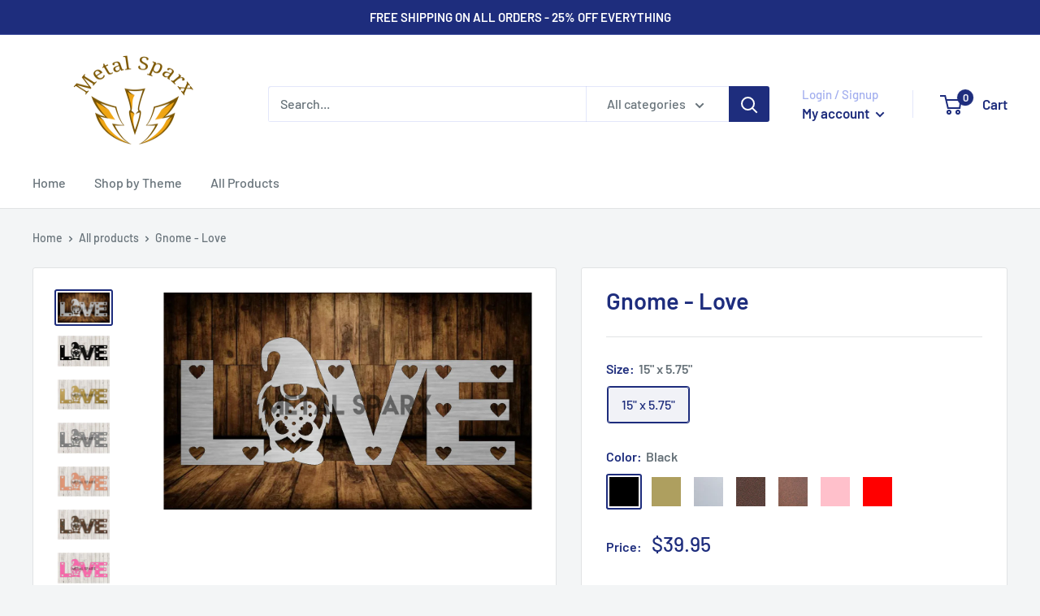

--- FILE ---
content_type: text/html; charset=utf-8
request_url: https://metalsparx.com/products/gnome-love
body_size: 29804
content:
<!doctype html>

<html class="no-js" lang="en">
  <head>
    <meta charset="utf-8">
    <meta name="viewport" content="width=device-width, initial-scale=1.0, height=device-height, minimum-scale=1.0, maximum-scale=1.0">
    <meta name="theme-color" content="#1e2d7d"><title>Gnome - Love
</title><link rel="canonical" href="https://metalsparx.com/products/gnome-love"><link rel="shortcut icon" href="//metalsparx.com/cdn/shop/files/FaviconLogo_96x96.jpg?v=1613708975" type="image/png"><link rel="preload" as="style" href="//metalsparx.com/cdn/shop/t/46/assets/theme.css?v=83713835140372439621673803039">
    <link rel="preload" as="script" href="//metalsparx.com/cdn/shop/t/46/assets/theme.js?v=173173281218317490491673803039">
    <link rel="preconnect" href="https://cdn.shopify.com">
    <link rel="preconnect" href="https://fonts.shopifycdn.com">
    <link rel="dns-prefetch" href="https://productreviews.shopifycdn.com">
    <link rel="dns-prefetch" href="https://ajax.googleapis.com">
    <link rel="dns-prefetch" href="https://maps.googleapis.com">
    <link rel="dns-prefetch" href="https://maps.gstatic.com">

    <meta property="og:type" content="product">
  <meta property="og:title" content="Gnome - Love"><meta property="og:image" content="http://metalsparx.com/cdn/shop/products/web_24806717-9c42-4fa3-b8a2-1ee194e8156e.jpg?v=1674515338">
    <meta property="og:image:secure_url" content="https://metalsparx.com/cdn/shop/products/web_24806717-9c42-4fa3-b8a2-1ee194e8156e.jpg?v=1674515338">
    <meta property="og:image:width" content="1499">
    <meta property="og:image:height" content="882"><meta property="product:price:amount" content="39.95">
  <meta property="product:price:currency" content="USD"><meta property="og:url" content="https://metalsparx.com/products/gnome-love">
<meta property="og:site_name" content="Metal Sparx "><meta name="twitter:card" content="summary"><meta name="twitter:title" content="Gnome - Love">
  <meta name="twitter:description" content="">
  <meta name="twitter:image" content="https://metalsparx.com/cdn/shop/products/web_24806717-9c42-4fa3-b8a2-1ee194e8156e_600x600_crop_center.jpg?v=1674515338">
    <link rel="preload" href="//metalsparx.com/cdn/fonts/barlow/barlow_n6.329f582a81f63f125e63c20a5a80ae9477df68e1.woff2" as="font" type="font/woff2" crossorigin><link rel="preload" href="//metalsparx.com/cdn/fonts/barlow/barlow_n5.a193a1990790eba0cc5cca569d23799830e90f07.woff2" as="font" type="font/woff2" crossorigin><style>
  @font-face {
  font-family: Barlow;
  font-weight: 600;
  font-style: normal;
  font-display: swap;
  src: url("//metalsparx.com/cdn/fonts/barlow/barlow_n6.329f582a81f63f125e63c20a5a80ae9477df68e1.woff2") format("woff2"),
       url("//metalsparx.com/cdn/fonts/barlow/barlow_n6.0163402e36247bcb8b02716880d0b39568412e9e.woff") format("woff");
}

  @font-face {
  font-family: Barlow;
  font-weight: 500;
  font-style: normal;
  font-display: swap;
  src: url("//metalsparx.com/cdn/fonts/barlow/barlow_n5.a193a1990790eba0cc5cca569d23799830e90f07.woff2") format("woff2"),
       url("//metalsparx.com/cdn/fonts/barlow/barlow_n5.ae31c82169b1dc0715609b8cc6a610b917808358.woff") format("woff");
}

@font-face {
  font-family: Barlow;
  font-weight: 600;
  font-style: normal;
  font-display: swap;
  src: url("//metalsparx.com/cdn/fonts/barlow/barlow_n6.329f582a81f63f125e63c20a5a80ae9477df68e1.woff2") format("woff2"),
       url("//metalsparx.com/cdn/fonts/barlow/barlow_n6.0163402e36247bcb8b02716880d0b39568412e9e.woff") format("woff");
}

@font-face {
  font-family: Barlow;
  font-weight: 600;
  font-style: italic;
  font-display: swap;
  src: url("//metalsparx.com/cdn/fonts/barlow/barlow_i6.5a22bd20fb27bad4d7674cc6e666fb9c77d813bb.woff2") format("woff2"),
       url("//metalsparx.com/cdn/fonts/barlow/barlow_i6.1c8787fcb59f3add01a87f21b38c7ef797e3b3a1.woff") format("woff");
}


  @font-face {
  font-family: Barlow;
  font-weight: 700;
  font-style: normal;
  font-display: swap;
  src: url("//metalsparx.com/cdn/fonts/barlow/barlow_n7.691d1d11f150e857dcbc1c10ef03d825bc378d81.woff2") format("woff2"),
       url("//metalsparx.com/cdn/fonts/barlow/barlow_n7.4fdbb1cb7da0e2c2f88492243ffa2b4f91924840.woff") format("woff");
}

  @font-face {
  font-family: Barlow;
  font-weight: 500;
  font-style: italic;
  font-display: swap;
  src: url("//metalsparx.com/cdn/fonts/barlow/barlow_i5.714d58286997b65cd479af615cfa9bb0a117a573.woff2") format("woff2"),
       url("//metalsparx.com/cdn/fonts/barlow/barlow_i5.0120f77e6447d3b5df4bbec8ad8c2d029d87fb21.woff") format("woff");
}

  @font-face {
  font-family: Barlow;
  font-weight: 700;
  font-style: italic;
  font-display: swap;
  src: url("//metalsparx.com/cdn/fonts/barlow/barlow_i7.50e19d6cc2ba5146fa437a5a7443c76d5d730103.woff2") format("woff2"),
       url("//metalsparx.com/cdn/fonts/barlow/barlow_i7.47e9f98f1b094d912e6fd631cc3fe93d9f40964f.woff") format("woff");
}


  :root {
    --default-text-font-size : 15px;
    --base-text-font-size    : 16px;
    --heading-font-family    : Barlow, sans-serif;
    --heading-font-weight    : 600;
    --heading-font-style     : normal;
    --text-font-family       : Barlow, sans-serif;
    --text-font-weight       : 500;
    --text-font-style        : normal;
    --text-font-bolder-weight: 600;
    --text-link-decoration   : underline;

    --text-color               : #677279;
    --text-color-rgb           : 103, 114, 121;
    --heading-color            : #1e2d7d;
    --border-color             : #e1e3e4;
    --border-color-rgb         : 225, 227, 228;
    --form-border-color        : #d4d6d8;
    --accent-color             : #1e2d7d;
    --accent-color-rgb         : 30, 45, 125;
    --link-color               : #1e2d7d;
    --link-color-hover         : #0f173f;
    --background               : #f3f5f6;
    --secondary-background     : #ffffff;
    --secondary-background-rgb : 255, 255, 255;
    --accent-background        : rgba(30, 45, 125, 0.08);

    --input-background: #ffffff;

    --error-color       : #ff0000;
    --error-background  : rgba(255, 0, 0, 0.07);
    --success-color     : #00aa00;
    --success-background: rgba(0, 170, 0, 0.11);

    --primary-button-background      : #1e2d7d;
    --primary-button-background-rgb  : 30, 45, 125;
    --primary-button-text-color      : #ffffff;
    --secondary-button-background    : #1e2d7d;
    --secondary-button-background-rgb: 30, 45, 125;
    --secondary-button-text-color    : #ffffff;

    --header-background      : #ffffff;
    --header-text-color      : #1e2d7d;
    --header-light-text-color: #a3afef;
    --header-border-color    : rgba(163, 175, 239, 0.3);
    --header-accent-color    : #1e2d7d;

    --footer-background-color:    #f3f5f6;
    --footer-heading-text-color:  #1e2d7d;
    --footer-body-text-color:     #677279;
    --footer-body-text-color-rgb: 103, 114, 121;
    --footer-accent-color:        #1e2d7d;
    --footer-accent-color-rgb:    30, 45, 125;
    --footer-border:              1px solid var(--border-color);
    
    --flickity-arrow-color: #abb1b4;--product-on-sale-accent           : #ee0000;
    --product-on-sale-accent-rgb       : 238, 0, 0;
    --product-on-sale-color            : #ffffff;
    --product-in-stock-color           : #008a00;
    --product-low-stock-color          : #ee0000;
    --product-sold-out-color           : #8a9297;
    --product-custom-label-1-background: #008a00;
    --product-custom-label-1-color     : #ffffff;
    --product-custom-label-2-background: #00a500;
    --product-custom-label-2-color     : #ffffff;
    --product-review-star-color        : #ffbd00;

    --mobile-container-gutter : 20px;
    --desktop-container-gutter: 40px;

    /* Shopify related variables */
    --payment-terms-background-color: #f3f5f6;
  }
</style>

<script>
  // IE11 does not have support for CSS variables, so we have to polyfill them
  if (!(((window || {}).CSS || {}).supports && window.CSS.supports('(--a: 0)'))) {
    const script = document.createElement('script');
    script.type = 'text/javascript';
    script.src = 'https://cdn.jsdelivr.net/npm/css-vars-ponyfill@2';
    script.onload = function() {
      cssVars({});
    };

    document.getElementsByTagName('head')[0].appendChild(script);
  }
</script>


    <script>window.performance && window.performance.mark && window.performance.mark('shopify.content_for_header.start');</script><meta name="google-site-verification" content="_MrpwyDUcBX3YhGhkvZcNrOdjwDb_cNKp_G4YtvR2eM">
<meta id="shopify-digital-wallet" name="shopify-digital-wallet" content="/40161902751/digital_wallets/dialog">
<meta name="shopify-checkout-api-token" content="202760d90db0d5ade04fcab44d96bab4">
<link rel="alternate" type="application/json+oembed" href="https://metalsparx.com/products/gnome-love.oembed">
<script async="async" src="/checkouts/internal/preloads.js?locale=en-US"></script>
<link rel="preconnect" href="https://shop.app" crossorigin="anonymous">
<script async="async" src="https://shop.app/checkouts/internal/preloads.js?locale=en-US&shop_id=40161902751" crossorigin="anonymous"></script>
<script id="apple-pay-shop-capabilities" type="application/json">{"shopId":40161902751,"countryCode":"US","currencyCode":"USD","merchantCapabilities":["supports3DS"],"merchantId":"gid:\/\/shopify\/Shop\/40161902751","merchantName":"Metal Sparx ","requiredBillingContactFields":["postalAddress","email"],"requiredShippingContactFields":["postalAddress","email"],"shippingType":"shipping","supportedNetworks":["visa","masterCard","amex","discover","elo","jcb"],"total":{"type":"pending","label":"Metal Sparx ","amount":"1.00"},"shopifyPaymentsEnabled":true,"supportsSubscriptions":true}</script>
<script id="shopify-features" type="application/json">{"accessToken":"202760d90db0d5ade04fcab44d96bab4","betas":["rich-media-storefront-analytics"],"domain":"metalsparx.com","predictiveSearch":true,"shopId":40161902751,"locale":"en"}</script>
<script>var Shopify = Shopify || {};
Shopify.shop = "metal-sparx.myshopify.com";
Shopify.locale = "en";
Shopify.currency = {"active":"USD","rate":"1.0"};
Shopify.country = "US";
Shopify.theme = {"name":"Warehouse","id":136781431030,"schema_name":"Warehouse","schema_version":"3.1.0","theme_store_id":871,"role":"main"};
Shopify.theme.handle = "null";
Shopify.theme.style = {"id":null,"handle":null};
Shopify.cdnHost = "metalsparx.com/cdn";
Shopify.routes = Shopify.routes || {};
Shopify.routes.root = "/";</script>
<script type="module">!function(o){(o.Shopify=o.Shopify||{}).modules=!0}(window);</script>
<script>!function(o){function n(){var o=[];function n(){o.push(Array.prototype.slice.apply(arguments))}return n.q=o,n}var t=o.Shopify=o.Shopify||{};t.loadFeatures=n(),t.autoloadFeatures=n()}(window);</script>
<script>
  window.ShopifyPay = window.ShopifyPay || {};
  window.ShopifyPay.apiHost = "shop.app\/pay";
  window.ShopifyPay.redirectState = null;
</script>
<script id="shop-js-analytics" type="application/json">{"pageType":"product"}</script>
<script defer="defer" async type="module" src="//metalsparx.com/cdn/shopifycloud/shop-js/modules/v2/client.init-shop-cart-sync_C5BV16lS.en.esm.js"></script>
<script defer="defer" async type="module" src="//metalsparx.com/cdn/shopifycloud/shop-js/modules/v2/chunk.common_CygWptCX.esm.js"></script>
<script type="module">
  await import("//metalsparx.com/cdn/shopifycloud/shop-js/modules/v2/client.init-shop-cart-sync_C5BV16lS.en.esm.js");
await import("//metalsparx.com/cdn/shopifycloud/shop-js/modules/v2/chunk.common_CygWptCX.esm.js");

  window.Shopify.SignInWithShop?.initShopCartSync?.({"fedCMEnabled":true,"windoidEnabled":true});

</script>
<script defer="defer" async type="module" src="//metalsparx.com/cdn/shopifycloud/shop-js/modules/v2/client.payment-terms_CZxnsJam.en.esm.js"></script>
<script defer="defer" async type="module" src="//metalsparx.com/cdn/shopifycloud/shop-js/modules/v2/chunk.common_CygWptCX.esm.js"></script>
<script defer="defer" async type="module" src="//metalsparx.com/cdn/shopifycloud/shop-js/modules/v2/chunk.modal_D71HUcav.esm.js"></script>
<script type="module">
  await import("//metalsparx.com/cdn/shopifycloud/shop-js/modules/v2/client.payment-terms_CZxnsJam.en.esm.js");
await import("//metalsparx.com/cdn/shopifycloud/shop-js/modules/v2/chunk.common_CygWptCX.esm.js");
await import("//metalsparx.com/cdn/shopifycloud/shop-js/modules/v2/chunk.modal_D71HUcav.esm.js");

  
</script>
<script>
  window.Shopify = window.Shopify || {};
  if (!window.Shopify.featureAssets) window.Shopify.featureAssets = {};
  window.Shopify.featureAssets['shop-js'] = {"shop-cart-sync":["modules/v2/client.shop-cart-sync_ZFArdW7E.en.esm.js","modules/v2/chunk.common_CygWptCX.esm.js"],"init-fed-cm":["modules/v2/client.init-fed-cm_CmiC4vf6.en.esm.js","modules/v2/chunk.common_CygWptCX.esm.js"],"shop-button":["modules/v2/client.shop-button_tlx5R9nI.en.esm.js","modules/v2/chunk.common_CygWptCX.esm.js"],"shop-cash-offers":["modules/v2/client.shop-cash-offers_DOA2yAJr.en.esm.js","modules/v2/chunk.common_CygWptCX.esm.js","modules/v2/chunk.modal_D71HUcav.esm.js"],"init-windoid":["modules/v2/client.init-windoid_sURxWdc1.en.esm.js","modules/v2/chunk.common_CygWptCX.esm.js"],"shop-toast-manager":["modules/v2/client.shop-toast-manager_ClPi3nE9.en.esm.js","modules/v2/chunk.common_CygWptCX.esm.js"],"init-shop-email-lookup-coordinator":["modules/v2/client.init-shop-email-lookup-coordinator_B8hsDcYM.en.esm.js","modules/v2/chunk.common_CygWptCX.esm.js"],"init-shop-cart-sync":["modules/v2/client.init-shop-cart-sync_C5BV16lS.en.esm.js","modules/v2/chunk.common_CygWptCX.esm.js"],"avatar":["modules/v2/client.avatar_BTnouDA3.en.esm.js"],"pay-button":["modules/v2/client.pay-button_FdsNuTd3.en.esm.js","modules/v2/chunk.common_CygWptCX.esm.js"],"init-customer-accounts":["modules/v2/client.init-customer-accounts_DxDtT_ad.en.esm.js","modules/v2/client.shop-login-button_C5VAVYt1.en.esm.js","modules/v2/chunk.common_CygWptCX.esm.js","modules/v2/chunk.modal_D71HUcav.esm.js"],"init-shop-for-new-customer-accounts":["modules/v2/client.init-shop-for-new-customer-accounts_ChsxoAhi.en.esm.js","modules/v2/client.shop-login-button_C5VAVYt1.en.esm.js","modules/v2/chunk.common_CygWptCX.esm.js","modules/v2/chunk.modal_D71HUcav.esm.js"],"shop-login-button":["modules/v2/client.shop-login-button_C5VAVYt1.en.esm.js","modules/v2/chunk.common_CygWptCX.esm.js","modules/v2/chunk.modal_D71HUcav.esm.js"],"init-customer-accounts-sign-up":["modules/v2/client.init-customer-accounts-sign-up_CPSyQ0Tj.en.esm.js","modules/v2/client.shop-login-button_C5VAVYt1.en.esm.js","modules/v2/chunk.common_CygWptCX.esm.js","modules/v2/chunk.modal_D71HUcav.esm.js"],"shop-follow-button":["modules/v2/client.shop-follow-button_Cva4Ekp9.en.esm.js","modules/v2/chunk.common_CygWptCX.esm.js","modules/v2/chunk.modal_D71HUcav.esm.js"],"checkout-modal":["modules/v2/client.checkout-modal_BPM8l0SH.en.esm.js","modules/v2/chunk.common_CygWptCX.esm.js","modules/v2/chunk.modal_D71HUcav.esm.js"],"lead-capture":["modules/v2/client.lead-capture_Bi8yE_yS.en.esm.js","modules/v2/chunk.common_CygWptCX.esm.js","modules/v2/chunk.modal_D71HUcav.esm.js"],"shop-login":["modules/v2/client.shop-login_D6lNrXab.en.esm.js","modules/v2/chunk.common_CygWptCX.esm.js","modules/v2/chunk.modal_D71HUcav.esm.js"],"payment-terms":["modules/v2/client.payment-terms_CZxnsJam.en.esm.js","modules/v2/chunk.common_CygWptCX.esm.js","modules/v2/chunk.modal_D71HUcav.esm.js"]};
</script>
<script id="__st">var __st={"a":40161902751,"offset":-21600,"reqid":"471d8dd9-fdee-46e9-8bdd-851f9aec55b3-1768695872","pageurl":"metalsparx.com\/products\/gnome-love","u":"9461676bbb9a","p":"product","rtyp":"product","rid":7954509005046};</script>
<script>window.ShopifyPaypalV4VisibilityTracking = true;</script>
<script id="captcha-bootstrap">!function(){'use strict';const t='contact',e='account',n='new_comment',o=[[t,t],['blogs',n],['comments',n],[t,'customer']],c=[[e,'customer_login'],[e,'guest_login'],[e,'recover_customer_password'],[e,'create_customer']],r=t=>t.map((([t,e])=>`form[action*='/${t}']:not([data-nocaptcha='true']) input[name='form_type'][value='${e}']`)).join(','),a=t=>()=>t?[...document.querySelectorAll(t)].map((t=>t.form)):[];function s(){const t=[...o],e=r(t);return a(e)}const i='password',u='form_key',d=['recaptcha-v3-token','g-recaptcha-response','h-captcha-response',i],f=()=>{try{return window.sessionStorage}catch{return}},m='__shopify_v',_=t=>t.elements[u];function p(t,e,n=!1){try{const o=window.sessionStorage,c=JSON.parse(o.getItem(e)),{data:r}=function(t){const{data:e,action:n}=t;return t[m]||n?{data:e,action:n}:{data:t,action:n}}(c);for(const[e,n]of Object.entries(r))t.elements[e]&&(t.elements[e].value=n);n&&o.removeItem(e)}catch(o){console.error('form repopulation failed',{error:o})}}const l='form_type',E='cptcha';function T(t){t.dataset[E]=!0}const w=window,h=w.document,L='Shopify',v='ce_forms',y='captcha';let A=!1;((t,e)=>{const n=(g='f06e6c50-85a8-45c8-87d0-21a2b65856fe',I='https://cdn.shopify.com/shopifycloud/storefront-forms-hcaptcha/ce_storefront_forms_captcha_hcaptcha.v1.5.2.iife.js',D={infoText:'Protected by hCaptcha',privacyText:'Privacy',termsText:'Terms'},(t,e,n)=>{const o=w[L][v],c=o.bindForm;if(c)return c(t,g,e,D).then(n);var r;o.q.push([[t,g,e,D],n]),r=I,A||(h.body.append(Object.assign(h.createElement('script'),{id:'captcha-provider',async:!0,src:r})),A=!0)});var g,I,D;w[L]=w[L]||{},w[L][v]=w[L][v]||{},w[L][v].q=[],w[L][y]=w[L][y]||{},w[L][y].protect=function(t,e){n(t,void 0,e),T(t)},Object.freeze(w[L][y]),function(t,e,n,w,h,L){const[v,y,A,g]=function(t,e,n){const i=e?o:[],u=t?c:[],d=[...i,...u],f=r(d),m=r(i),_=r(d.filter((([t,e])=>n.includes(e))));return[a(f),a(m),a(_),s()]}(w,h,L),I=t=>{const e=t.target;return e instanceof HTMLFormElement?e:e&&e.form},D=t=>v().includes(t);t.addEventListener('submit',(t=>{const e=I(t);if(!e)return;const n=D(e)&&!e.dataset.hcaptchaBound&&!e.dataset.recaptchaBound,o=_(e),c=g().includes(e)&&(!o||!o.value);(n||c)&&t.preventDefault(),c&&!n&&(function(t){try{if(!f())return;!function(t){const e=f();if(!e)return;const n=_(t);if(!n)return;const o=n.value;o&&e.removeItem(o)}(t);const e=Array.from(Array(32),(()=>Math.random().toString(36)[2])).join('');!function(t,e){_(t)||t.append(Object.assign(document.createElement('input'),{type:'hidden',name:u})),t.elements[u].value=e}(t,e),function(t,e){const n=f();if(!n)return;const o=[...t.querySelectorAll(`input[type='${i}']`)].map((({name:t})=>t)),c=[...d,...o],r={};for(const[a,s]of new FormData(t).entries())c.includes(a)||(r[a]=s);n.setItem(e,JSON.stringify({[m]:1,action:t.action,data:r}))}(t,e)}catch(e){console.error('failed to persist form',e)}}(e),e.submit())}));const S=(t,e)=>{t&&!t.dataset[E]&&(n(t,e.some((e=>e===t))),T(t))};for(const o of['focusin','change'])t.addEventListener(o,(t=>{const e=I(t);D(e)&&S(e,y())}));const B=e.get('form_key'),M=e.get(l),P=B&&M;t.addEventListener('DOMContentLoaded',(()=>{const t=y();if(P)for(const e of t)e.elements[l].value===M&&p(e,B);[...new Set([...A(),...v().filter((t=>'true'===t.dataset.shopifyCaptcha))])].forEach((e=>S(e,t)))}))}(h,new URLSearchParams(w.location.search),n,t,e,['guest_login'])})(!0,!0)}();</script>
<script integrity="sha256-4kQ18oKyAcykRKYeNunJcIwy7WH5gtpwJnB7kiuLZ1E=" data-source-attribution="shopify.loadfeatures" defer="defer" src="//metalsparx.com/cdn/shopifycloud/storefront/assets/storefront/load_feature-a0a9edcb.js" crossorigin="anonymous"></script>
<script crossorigin="anonymous" defer="defer" src="//metalsparx.com/cdn/shopifycloud/storefront/assets/shopify_pay/storefront-65b4c6d7.js?v=20250812"></script>
<script data-source-attribution="shopify.dynamic_checkout.dynamic.init">var Shopify=Shopify||{};Shopify.PaymentButton=Shopify.PaymentButton||{isStorefrontPortableWallets:!0,init:function(){window.Shopify.PaymentButton.init=function(){};var t=document.createElement("script");t.src="https://metalsparx.com/cdn/shopifycloud/portable-wallets/latest/portable-wallets.en.js",t.type="module",document.head.appendChild(t)}};
</script>
<script data-source-attribution="shopify.dynamic_checkout.buyer_consent">
  function portableWalletsHideBuyerConsent(e){var t=document.getElementById("shopify-buyer-consent"),n=document.getElementById("shopify-subscription-policy-button");t&&n&&(t.classList.add("hidden"),t.setAttribute("aria-hidden","true"),n.removeEventListener("click",e))}function portableWalletsShowBuyerConsent(e){var t=document.getElementById("shopify-buyer-consent"),n=document.getElementById("shopify-subscription-policy-button");t&&n&&(t.classList.remove("hidden"),t.removeAttribute("aria-hidden"),n.addEventListener("click",e))}window.Shopify?.PaymentButton&&(window.Shopify.PaymentButton.hideBuyerConsent=portableWalletsHideBuyerConsent,window.Shopify.PaymentButton.showBuyerConsent=portableWalletsShowBuyerConsent);
</script>
<script data-source-attribution="shopify.dynamic_checkout.cart.bootstrap">document.addEventListener("DOMContentLoaded",(function(){function t(){return document.querySelector("shopify-accelerated-checkout-cart, shopify-accelerated-checkout")}if(t())Shopify.PaymentButton.init();else{new MutationObserver((function(e,n){t()&&(Shopify.PaymentButton.init(),n.disconnect())})).observe(document.body,{childList:!0,subtree:!0})}}));
</script>
<link id="shopify-accelerated-checkout-styles" rel="stylesheet" media="screen" href="https://metalsparx.com/cdn/shopifycloud/portable-wallets/latest/accelerated-checkout-backwards-compat.css" crossorigin="anonymous">
<style id="shopify-accelerated-checkout-cart">
        #shopify-buyer-consent {
  margin-top: 1em;
  display: inline-block;
  width: 100%;
}

#shopify-buyer-consent.hidden {
  display: none;
}

#shopify-subscription-policy-button {
  background: none;
  border: none;
  padding: 0;
  text-decoration: underline;
  font-size: inherit;
  cursor: pointer;
}

#shopify-subscription-policy-button::before {
  box-shadow: none;
}

      </style>

<script>window.performance && window.performance.mark && window.performance.mark('shopify.content_for_header.end');</script>

    <link rel="stylesheet" href="//metalsparx.com/cdn/shop/t/46/assets/theme.css?v=83713835140372439621673803039">

    
  <script type="application/ld+json">
  {
    "@context": "https://schema.org",
    "@type": "Product",
    "productID": 7954509005046,
    "offers": [{
          "@type": "Offer",
          "name": "15\" x 5.75\" \/ Black",
          "availability":"https://schema.org/InStock",
          "price": 39.95,
          "priceCurrency": "USD",
          "priceValidUntil": "2026-01-27",
          "url": "/products/gnome-love?variant=44832235782390"
        },
{
          "@type": "Offer",
          "name": "15\" x 5.75\" \/ Gold",
          "availability":"https://schema.org/InStock",
          "price": 39.95,
          "priceCurrency": "USD",
          "priceValidUntil": "2026-01-27",
          "url": "/products/gnome-love?variant=44832235815158"
        },
{
          "@type": "Offer",
          "name": "15\" x 5.75\" \/ Silver Vein",
          "availability":"https://schema.org/InStock",
          "price": 39.95,
          "priceCurrency": "USD",
          "priceValidUntil": "2026-01-27",
          "url": "/products/gnome-love?variant=44832235847926"
        },
{
          "@type": "Offer",
          "name": "15\" x 5.75\" \/ Penny",
          "availability":"https://schema.org/InStock",
          "price": 39.95,
          "priceCurrency": "USD",
          "priceValidUntil": "2026-01-27",
          "url": "/products/gnome-love?variant=44832235880694"
        },
{
          "@type": "Offer",
          "name": "15\" x 5.75\" \/ Rust",
          "availability":"https://schema.org/InStock",
          "price": 39.95,
          "priceCurrency": "USD",
          "priceValidUntil": "2026-01-27",
          "url": "/products/gnome-love?variant=44832235913462"
        },
{
          "@type": "Offer",
          "name": "15\" x 5.75\" \/ Pink",
          "availability":"https://schema.org/InStock",
          "price": 39.95,
          "priceCurrency": "USD",
          "priceValidUntil": "2026-01-27",
          "url": "/products/gnome-love?variant=44832235946230"
        },
{
          "@type": "Offer",
          "name": "15\" x 5.75\" \/ Red",
          "availability":"https://schema.org/InStock",
          "price": 39.95,
          "priceCurrency": "USD",
          "priceValidUntil": "2026-01-27",
          "url": "/products/gnome-love?variant=44832235978998"
        }
],"brand": {
      "@type": "Brand",
      "name": "Metal Sparx"
    },
    "name": "Gnome - Love",
    "description": "",
    "category": "",
    "url": "/products/gnome-love",
    "sku": "",
    "image": {
      "@type": "ImageObject",
      "url": "https://metalsparx.com/cdn/shop/products/web_24806717-9c42-4fa3-b8a2-1ee194e8156e.jpg?v=1674515338&width=1024",
      "image": "https://metalsparx.com/cdn/shop/products/web_24806717-9c42-4fa3-b8a2-1ee194e8156e.jpg?v=1674515338&width=1024",
      "name": "",
      "width": "1024",
      "height": "1024"
    }
  }
  </script>



  <script type="application/ld+json">
  {
    "@context": "https://schema.org",
    "@type": "BreadcrumbList",
  "itemListElement": [{
      "@type": "ListItem",
      "position": 1,
      "name": "Home",
      "item": "https://metalsparx.com"
    },{
          "@type": "ListItem",
          "position": 2,
          "name": "Gnome - Love",
          "item": "https://metalsparx.com/products/gnome-love"
        }]
  }
  </script>



    <script>
      // This allows to expose several variables to the global scope, to be used in scripts
      window.theme = {
        pageType: "product",
        cartCount: 0,
        moneyFormat: "${{amount}}",
        moneyWithCurrencyFormat: "${{amount}} USD",
        currencyCodeEnabled: false,
        showDiscount: false,
        discountMode: "saving",
        searchMode: "product,article",
        searchUnavailableProducts: "last",
        cartType: "drawer"
      };

      window.routes = {
        rootUrl: "\/",
        rootUrlWithoutSlash: '',
        cartUrl: "\/cart",
        cartAddUrl: "\/cart\/add",
        cartChangeUrl: "\/cart\/change",
        searchUrl: "\/search",
        productRecommendationsUrl: "\/recommendations\/products"
      };

      window.languages = {
        productRegularPrice: "Regular price",
        productSalePrice: "Sale price",
        collectionOnSaleLabel: "Save {{savings}}",
        productFormUnavailable: "Unavailable",
        productFormAddToCart: "Add to cart",
        productFormPreOrder: "Pre-order",
        productFormSoldOut: "Sold out",
        productAdded: "Product has been added to your cart",
        productAddedShort: "Added!",
        shippingEstimatorNoResults: "No shipping could be found for your address.",
        shippingEstimatorOneResult: "There is one shipping rate for your address:",
        shippingEstimatorMultipleResults: "There are {{count}} shipping rates for your address:",
        shippingEstimatorErrors: "There are some errors:"
      };

      document.documentElement.className = document.documentElement.className.replace('no-js', 'js');
    </script><script src="//metalsparx.com/cdn/shop/t/46/assets/theme.js?v=173173281218317490491673803039" defer></script>
    <script src="//metalsparx.com/cdn/shop/t/46/assets/custom.js?v=102476495355921946141673803039" defer></script><script>
        (function () {
          window.onpageshow = function() {
            // We force re-freshing the cart content onpageshow, as most browsers will serve a cache copy when hitting the
            // back button, which cause staled data
            document.documentElement.dispatchEvent(new CustomEvent('cart:refresh', {
              bubbles: true,
              detail: {scrollToTop: false}
            }));
          };
        })();
      </script><link rel="dns-prefetch" href="https://order.sp.dadaowl.com/">

  <script type="text/javascript" src="https://order.sp.dadaowl.com/scriptTag/star.js" defer="defer"></script>


  
<!-- BEGIN app block: shopify://apps/zepto-product-personalizer/blocks/product_personalizer_main/7411210d-7b32-4c09-9455-e129e3be4729 --><!-- BEGIN app snippet: product-personalizer -->



  
 
 

<!-- END app snippet -->
<!-- BEGIN app snippet: zepto_common --><script>
var pplr_cart = {"note":null,"attributes":{},"original_total_price":0,"total_price":0,"total_discount":0,"total_weight":0.0,"item_count":0,"items":[],"requires_shipping":false,"currency":"USD","items_subtotal_price":0,"cart_level_discount_applications":[],"checkout_charge_amount":0};
var pplr_shop_currency = "USD";
var pplr_enabled_currencies_size = 1;
var pplr_money_formate = "${{amount}}";
var pplr_manual_theme_selector=["CartCount span","tr:has([name*=updates]) , .cart__table-row , .cart-drawer__item , .cart-item , .ajaxcart__row , .ajaxcart__product , [data-products]  .cart__item , .CartItem , .cart__row.cart-item:not(.ajaxcart_row) , .cart__row.responsive-table__row , .mini-products-list .item , .cart-product-item , .cart-product , .product-id.item-row , .cart-summary-item-container , .cart-item.cf , .js_cart_item , .cart__card","tr img:first,.cart-drawer__options , .cart-item__image ,  .AspectRatio img",".line-item__title, .meta span,.cart-drawer__options:last-of-type , .cart-drawer__item-properties , .cart__properties , .CartItem__PropertyList , .cart__item-meta .cart__product-properties , .properties , .item-details h6 small",".cart__item--price .cart__price , .CartItem__Price , .cart-collateral .price , .cart-summary-item__price-current , .cart_price .transcy-money , .bcpo-cart-item-original-price  ,  .final-price , .price-box span , .saso-cart-item-price  , .cart-drawer__item-price-container .cart-item__price , .cart-drawer__price .cart-item__original-price",".grid__item.one-half.text-right , .ajaxcart__price , .ajaxcart_product-price , .saso-cart-item-line-price , .cart__price .money , .bcpo-cart-item-original-line-price , .cart__item-total ,  .cart-item-total .money , .cart--total .price",".pplr_item_remove",".ajaxcart__qty , .PageContent , #CartContainer , .cart-summary-item__quantity , .nt_fk_canvas , .cart__cell--quantity , #mainContent , .cart-drawer__content , .cart__table tbody",".header__cart-price-bubble span[data-cart-price-bubble] , .cart-drawer__subtotal-value , .cart-drawer__subtotal-number , .ajaxcart__subtotal .grid .grid__item.one-third.text-right , .ajaxcart__subtotal , .cart__footer__value[data-cart-final] , .text-right.price.price--amount .price ,  .cart__item-sub div[data-subtotal] , .cart-cost .money , .cart__subtotal .money , .amount .theme-money , .cart_tot_price .transcy-money , .cart__total__money , .cart-subtotal__price , .cart__subtotal , .cart__subtotal-price .wcp-original-cart-total , #CartCost","form[action*=cart] [name=checkout]","Click To View Image"];
</script>
<script defer src="//cdn-zeptoapps.com/product-personalizer/pplr_common.js?v=17" ></script><!-- END app snippet -->

<!-- END app block --><link href="https://monorail-edge.shopifysvc.com" rel="dns-prefetch">
<script>(function(){if ("sendBeacon" in navigator && "performance" in window) {try {var session_token_from_headers = performance.getEntriesByType('navigation')[0].serverTiming.find(x => x.name == '_s').description;} catch {var session_token_from_headers = undefined;}var session_cookie_matches = document.cookie.match(/_shopify_s=([^;]*)/);var session_token_from_cookie = session_cookie_matches && session_cookie_matches.length === 2 ? session_cookie_matches[1] : "";var session_token = session_token_from_headers || session_token_from_cookie || "";function handle_abandonment_event(e) {var entries = performance.getEntries().filter(function(entry) {return /monorail-edge.shopifysvc.com/.test(entry.name);});if (!window.abandonment_tracked && entries.length === 0) {window.abandonment_tracked = true;var currentMs = Date.now();var navigation_start = performance.timing.navigationStart;var payload = {shop_id: 40161902751,url: window.location.href,navigation_start,duration: currentMs - navigation_start,session_token,page_type: "product"};window.navigator.sendBeacon("https://monorail-edge.shopifysvc.com/v1/produce", JSON.stringify({schema_id: "online_store_buyer_site_abandonment/1.1",payload: payload,metadata: {event_created_at_ms: currentMs,event_sent_at_ms: currentMs}}));}}window.addEventListener('pagehide', handle_abandonment_event);}}());</script>
<script id="web-pixels-manager-setup">(function e(e,d,r,n,o){if(void 0===o&&(o={}),!Boolean(null===(a=null===(i=window.Shopify)||void 0===i?void 0:i.analytics)||void 0===a?void 0:a.replayQueue)){var i,a;window.Shopify=window.Shopify||{};var t=window.Shopify;t.analytics=t.analytics||{};var s=t.analytics;s.replayQueue=[],s.publish=function(e,d,r){return s.replayQueue.push([e,d,r]),!0};try{self.performance.mark("wpm:start")}catch(e){}var l=function(){var e={modern:/Edge?\/(1{2}[4-9]|1[2-9]\d|[2-9]\d{2}|\d{4,})\.\d+(\.\d+|)|Firefox\/(1{2}[4-9]|1[2-9]\d|[2-9]\d{2}|\d{4,})\.\d+(\.\d+|)|Chrom(ium|e)\/(9{2}|\d{3,})\.\d+(\.\d+|)|(Maci|X1{2}).+ Version\/(15\.\d+|(1[6-9]|[2-9]\d|\d{3,})\.\d+)([,.]\d+|)( \(\w+\)|)( Mobile\/\w+|) Safari\/|Chrome.+OPR\/(9{2}|\d{3,})\.\d+\.\d+|(CPU[ +]OS|iPhone[ +]OS|CPU[ +]iPhone|CPU IPhone OS|CPU iPad OS)[ +]+(15[._]\d+|(1[6-9]|[2-9]\d|\d{3,})[._]\d+)([._]\d+|)|Android:?[ /-](13[3-9]|1[4-9]\d|[2-9]\d{2}|\d{4,})(\.\d+|)(\.\d+|)|Android.+Firefox\/(13[5-9]|1[4-9]\d|[2-9]\d{2}|\d{4,})\.\d+(\.\d+|)|Android.+Chrom(ium|e)\/(13[3-9]|1[4-9]\d|[2-9]\d{2}|\d{4,})\.\d+(\.\d+|)|SamsungBrowser\/([2-9]\d|\d{3,})\.\d+/,legacy:/Edge?\/(1[6-9]|[2-9]\d|\d{3,})\.\d+(\.\d+|)|Firefox\/(5[4-9]|[6-9]\d|\d{3,})\.\d+(\.\d+|)|Chrom(ium|e)\/(5[1-9]|[6-9]\d|\d{3,})\.\d+(\.\d+|)([\d.]+$|.*Safari\/(?![\d.]+ Edge\/[\d.]+$))|(Maci|X1{2}).+ Version\/(10\.\d+|(1[1-9]|[2-9]\d|\d{3,})\.\d+)([,.]\d+|)( \(\w+\)|)( Mobile\/\w+|) Safari\/|Chrome.+OPR\/(3[89]|[4-9]\d|\d{3,})\.\d+\.\d+|(CPU[ +]OS|iPhone[ +]OS|CPU[ +]iPhone|CPU IPhone OS|CPU iPad OS)[ +]+(10[._]\d+|(1[1-9]|[2-9]\d|\d{3,})[._]\d+)([._]\d+|)|Android:?[ /-](13[3-9]|1[4-9]\d|[2-9]\d{2}|\d{4,})(\.\d+|)(\.\d+|)|Mobile Safari.+OPR\/([89]\d|\d{3,})\.\d+\.\d+|Android.+Firefox\/(13[5-9]|1[4-9]\d|[2-9]\d{2}|\d{4,})\.\d+(\.\d+|)|Android.+Chrom(ium|e)\/(13[3-9]|1[4-9]\d|[2-9]\d{2}|\d{4,})\.\d+(\.\d+|)|Android.+(UC? ?Browser|UCWEB|U3)[ /]?(15\.([5-9]|\d{2,})|(1[6-9]|[2-9]\d|\d{3,})\.\d+)\.\d+|SamsungBrowser\/(5\.\d+|([6-9]|\d{2,})\.\d+)|Android.+MQ{2}Browser\/(14(\.(9|\d{2,})|)|(1[5-9]|[2-9]\d|\d{3,})(\.\d+|))(\.\d+|)|K[Aa][Ii]OS\/(3\.\d+|([4-9]|\d{2,})\.\d+)(\.\d+|)/},d=e.modern,r=e.legacy,n=navigator.userAgent;return n.match(d)?"modern":n.match(r)?"legacy":"unknown"}(),u="modern"===l?"modern":"legacy",c=(null!=n?n:{modern:"",legacy:""})[u],f=function(e){return[e.baseUrl,"/wpm","/b",e.hashVersion,"modern"===e.buildTarget?"m":"l",".js"].join("")}({baseUrl:d,hashVersion:r,buildTarget:u}),m=function(e){var d=e.version,r=e.bundleTarget,n=e.surface,o=e.pageUrl,i=e.monorailEndpoint;return{emit:function(e){var a=e.status,t=e.errorMsg,s=(new Date).getTime(),l=JSON.stringify({metadata:{event_sent_at_ms:s},events:[{schema_id:"web_pixels_manager_load/3.1",payload:{version:d,bundle_target:r,page_url:o,status:a,surface:n,error_msg:t},metadata:{event_created_at_ms:s}}]});if(!i)return console&&console.warn&&console.warn("[Web Pixels Manager] No Monorail endpoint provided, skipping logging."),!1;try{return self.navigator.sendBeacon.bind(self.navigator)(i,l)}catch(e){}var u=new XMLHttpRequest;try{return u.open("POST",i,!0),u.setRequestHeader("Content-Type","text/plain"),u.send(l),!0}catch(e){return console&&console.warn&&console.warn("[Web Pixels Manager] Got an unhandled error while logging to Monorail."),!1}}}}({version:r,bundleTarget:l,surface:e.surface,pageUrl:self.location.href,monorailEndpoint:e.monorailEndpoint});try{o.browserTarget=l,function(e){var d=e.src,r=e.async,n=void 0===r||r,o=e.onload,i=e.onerror,a=e.sri,t=e.scriptDataAttributes,s=void 0===t?{}:t,l=document.createElement("script"),u=document.querySelector("head"),c=document.querySelector("body");if(l.async=n,l.src=d,a&&(l.integrity=a,l.crossOrigin="anonymous"),s)for(var f in s)if(Object.prototype.hasOwnProperty.call(s,f))try{l.dataset[f]=s[f]}catch(e){}if(o&&l.addEventListener("load",o),i&&l.addEventListener("error",i),u)u.appendChild(l);else{if(!c)throw new Error("Did not find a head or body element to append the script");c.appendChild(l)}}({src:f,async:!0,onload:function(){if(!function(){var e,d;return Boolean(null===(d=null===(e=window.Shopify)||void 0===e?void 0:e.analytics)||void 0===d?void 0:d.initialized)}()){var d=window.webPixelsManager.init(e)||void 0;if(d){var r=window.Shopify.analytics;r.replayQueue.forEach((function(e){var r=e[0],n=e[1],o=e[2];d.publishCustomEvent(r,n,o)})),r.replayQueue=[],r.publish=d.publishCustomEvent,r.visitor=d.visitor,r.initialized=!0}}},onerror:function(){return m.emit({status:"failed",errorMsg:"".concat(f," has failed to load")})},sri:function(e){var d=/^sha384-[A-Za-z0-9+/=]+$/;return"string"==typeof e&&d.test(e)}(c)?c:"",scriptDataAttributes:o}),m.emit({status:"loading"})}catch(e){m.emit({status:"failed",errorMsg:(null==e?void 0:e.message)||"Unknown error"})}}})({shopId: 40161902751,storefrontBaseUrl: "https://metalsparx.com",extensionsBaseUrl: "https://extensions.shopifycdn.com/cdn/shopifycloud/web-pixels-manager",monorailEndpoint: "https://monorail-edge.shopifysvc.com/unstable/produce_batch",surface: "storefront-renderer",enabledBetaFlags: ["2dca8a86"],webPixelsConfigList: [{"id":"567279862","configuration":"{\"config\":\"{\\\"pixel_id\\\":\\\"GT-TQDCMN8\\\",\\\"target_country\\\":\\\"US\\\",\\\"gtag_events\\\":[{\\\"type\\\":\\\"purchase\\\",\\\"action_label\\\":\\\"MC-EZ4LXFDGXQ\\\"},{\\\"type\\\":\\\"page_view\\\",\\\"action_label\\\":\\\"MC-EZ4LXFDGXQ\\\"},{\\\"type\\\":\\\"view_item\\\",\\\"action_label\\\":\\\"MC-EZ4LXFDGXQ\\\"}],\\\"enable_monitoring_mode\\\":false}\"}","eventPayloadVersion":"v1","runtimeContext":"OPEN","scriptVersion":"b2a88bafab3e21179ed38636efcd8a93","type":"APP","apiClientId":1780363,"privacyPurposes":[],"dataSharingAdjustments":{"protectedCustomerApprovalScopes":["read_customer_address","read_customer_email","read_customer_name","read_customer_personal_data","read_customer_phone"]}},{"id":"499613942","configuration":"{\"pixelCode\":\"CRQAMIJC77U0USAV9GFG\"}","eventPayloadVersion":"v1","runtimeContext":"STRICT","scriptVersion":"22e92c2ad45662f435e4801458fb78cc","type":"APP","apiClientId":4383523,"privacyPurposes":["ANALYTICS","MARKETING","SALE_OF_DATA"],"dataSharingAdjustments":{"protectedCustomerApprovalScopes":["read_customer_address","read_customer_email","read_customer_name","read_customer_personal_data","read_customer_phone"]}},{"id":"80871670","configuration":"{\"tagID\":\"2612638017101\"}","eventPayloadVersion":"v1","runtimeContext":"STRICT","scriptVersion":"18031546ee651571ed29edbe71a3550b","type":"APP","apiClientId":3009811,"privacyPurposes":["ANALYTICS","MARKETING","SALE_OF_DATA"],"dataSharingAdjustments":{"protectedCustomerApprovalScopes":["read_customer_address","read_customer_email","read_customer_name","read_customer_personal_data","read_customer_phone"]}},{"id":"shopify-app-pixel","configuration":"{}","eventPayloadVersion":"v1","runtimeContext":"STRICT","scriptVersion":"0450","apiClientId":"shopify-pixel","type":"APP","privacyPurposes":["ANALYTICS","MARKETING"]},{"id":"shopify-custom-pixel","eventPayloadVersion":"v1","runtimeContext":"LAX","scriptVersion":"0450","apiClientId":"shopify-pixel","type":"CUSTOM","privacyPurposes":["ANALYTICS","MARKETING"]}],isMerchantRequest: false,initData: {"shop":{"name":"Metal Sparx ","paymentSettings":{"currencyCode":"USD"},"myshopifyDomain":"metal-sparx.myshopify.com","countryCode":"US","storefrontUrl":"https:\/\/metalsparx.com"},"customer":null,"cart":null,"checkout":null,"productVariants":[{"price":{"amount":39.95,"currencyCode":"USD"},"product":{"title":"Gnome - Love","vendor":"Metal Sparx","id":"7954509005046","untranslatedTitle":"Gnome - Love","url":"\/products\/gnome-love","type":""},"id":"44832235782390","image":{"src":"\/\/metalsparx.com\/cdn\/shop\/products\/black_31f8a7ae-1946-4fff-bfab-9173671ce1c0.jpg?v=1674515343"},"sku":"","title":"15\" x 5.75\" \/ Black","untranslatedTitle":"15\" x 5.75\" \/ Black"},{"price":{"amount":39.95,"currencyCode":"USD"},"product":{"title":"Gnome - Love","vendor":"Metal Sparx","id":"7954509005046","untranslatedTitle":"Gnome - Love","url":"\/products\/gnome-love","type":""},"id":"44832235815158","image":{"src":"\/\/metalsparx.com\/cdn\/shop\/products\/gold_844b72a1-9fe5-4dff-98fd-fd112a3338f2.jpg?v=1674515347"},"sku":"","title":"15\" x 5.75\" \/ Gold","untranslatedTitle":"15\" x 5.75\" \/ Gold"},{"price":{"amount":39.95,"currencyCode":"USD"},"product":{"title":"Gnome - Love","vendor":"Metal Sparx","id":"7954509005046","untranslatedTitle":"Gnome - Love","url":"\/products\/gnome-love","type":""},"id":"44832235847926","image":{"src":"\/\/metalsparx.com\/cdn\/shop\/products\/silver_1d639f49-9705-4a2c-a195-7c51b719c741.jpg?v=1674515352"},"sku":"","title":"15\" x 5.75\" \/ Silver Vein","untranslatedTitle":"15\" x 5.75\" \/ Silver Vein"},{"price":{"amount":39.95,"currencyCode":"USD"},"product":{"title":"Gnome - Love","vendor":"Metal Sparx","id":"7954509005046","untranslatedTitle":"Gnome - Love","url":"\/products\/gnome-love","type":""},"id":"44832235880694","image":{"src":"\/\/metalsparx.com\/cdn\/shop\/products\/rust_f80f84af-6995-40db-b716-06edbad8c4cc.jpg?v=1674515362"},"sku":"","title":"15\" x 5.75\" \/ Penny","untranslatedTitle":"15\" x 5.75\" \/ Penny"},{"price":{"amount":39.95,"currencyCode":"USD"},"product":{"title":"Gnome - Love","vendor":"Metal Sparx","id":"7954509005046","untranslatedTitle":"Gnome - Love","url":"\/products\/gnome-love","type":""},"id":"44832235913462","image":{"src":"\/\/metalsparx.com\/cdn\/shop\/products\/copper_ccbafe06-d321-4e80-bfd5-efabb8c5588e.jpg?v=1674515357"},"sku":"","title":"15\" x 5.75\" \/ Rust","untranslatedTitle":"15\" x 5.75\" \/ Rust"},{"price":{"amount":39.95,"currencyCode":"USD"},"product":{"title":"Gnome - Love","vendor":"Metal Sparx","id":"7954509005046","untranslatedTitle":"Gnome - Love","url":"\/products\/gnome-love","type":""},"id":"44832235946230","image":{"src":"\/\/metalsparx.com\/cdn\/shop\/products\/pink.jpg?v=1674515366"},"sku":"","title":"15\" x 5.75\" \/ Pink","untranslatedTitle":"15\" x 5.75\" \/ Pink"},{"price":{"amount":39.95,"currencyCode":"USD"},"product":{"title":"Gnome - Love","vendor":"Metal Sparx","id":"7954509005046","untranslatedTitle":"Gnome - Love","url":"\/products\/gnome-love","type":""},"id":"44832235978998","image":{"src":"\/\/metalsparx.com\/cdn\/shop\/products\/red.jpg?v=1674515371"},"sku":"","title":"15\" x 5.75\" \/ Red","untranslatedTitle":"15\" x 5.75\" \/ Red"}],"purchasingCompany":null},},"https://metalsparx.com/cdn","fcfee988w5aeb613cpc8e4bc33m6693e112",{"modern":"","legacy":""},{"shopId":"40161902751","storefrontBaseUrl":"https:\/\/metalsparx.com","extensionBaseUrl":"https:\/\/extensions.shopifycdn.com\/cdn\/shopifycloud\/web-pixels-manager","surface":"storefront-renderer","enabledBetaFlags":"[\"2dca8a86\"]","isMerchantRequest":"false","hashVersion":"fcfee988w5aeb613cpc8e4bc33m6693e112","publish":"custom","events":"[[\"page_viewed\",{}],[\"product_viewed\",{\"productVariant\":{\"price\":{\"amount\":39.95,\"currencyCode\":\"USD\"},\"product\":{\"title\":\"Gnome - Love\",\"vendor\":\"Metal Sparx\",\"id\":\"7954509005046\",\"untranslatedTitle\":\"Gnome - Love\",\"url\":\"\/products\/gnome-love\",\"type\":\"\"},\"id\":\"44832235782390\",\"image\":{\"src\":\"\/\/metalsparx.com\/cdn\/shop\/products\/black_31f8a7ae-1946-4fff-bfab-9173671ce1c0.jpg?v=1674515343\"},\"sku\":\"\",\"title\":\"15\\\" x 5.75\\\" \/ Black\",\"untranslatedTitle\":\"15\\\" x 5.75\\\" \/ Black\"}}]]"});</script><script>
  window.ShopifyAnalytics = window.ShopifyAnalytics || {};
  window.ShopifyAnalytics.meta = window.ShopifyAnalytics.meta || {};
  window.ShopifyAnalytics.meta.currency = 'USD';
  var meta = {"product":{"id":7954509005046,"gid":"gid:\/\/shopify\/Product\/7954509005046","vendor":"Metal Sparx","type":"","handle":"gnome-love","variants":[{"id":44832235782390,"price":3995,"name":"Gnome - Love - 15\" x 5.75\" \/ Black","public_title":"15\" x 5.75\" \/ Black","sku":""},{"id":44832235815158,"price":3995,"name":"Gnome - Love - 15\" x 5.75\" \/ Gold","public_title":"15\" x 5.75\" \/ Gold","sku":""},{"id":44832235847926,"price":3995,"name":"Gnome - Love - 15\" x 5.75\" \/ Silver Vein","public_title":"15\" x 5.75\" \/ Silver Vein","sku":""},{"id":44832235880694,"price":3995,"name":"Gnome - Love - 15\" x 5.75\" \/ Penny","public_title":"15\" x 5.75\" \/ Penny","sku":""},{"id":44832235913462,"price":3995,"name":"Gnome - Love - 15\" x 5.75\" \/ Rust","public_title":"15\" x 5.75\" \/ Rust","sku":""},{"id":44832235946230,"price":3995,"name":"Gnome - Love - 15\" x 5.75\" \/ Pink","public_title":"15\" x 5.75\" \/ Pink","sku":""},{"id":44832235978998,"price":3995,"name":"Gnome - Love - 15\" x 5.75\" \/ Red","public_title":"15\" x 5.75\" \/ Red","sku":""}],"remote":false},"page":{"pageType":"product","resourceType":"product","resourceId":7954509005046,"requestId":"471d8dd9-fdee-46e9-8bdd-851f9aec55b3-1768695872"}};
  for (var attr in meta) {
    window.ShopifyAnalytics.meta[attr] = meta[attr];
  }
</script>
<script class="analytics">
  (function () {
    var customDocumentWrite = function(content) {
      var jquery = null;

      if (window.jQuery) {
        jquery = window.jQuery;
      } else if (window.Checkout && window.Checkout.$) {
        jquery = window.Checkout.$;
      }

      if (jquery) {
        jquery('body').append(content);
      }
    };

    var hasLoggedConversion = function(token) {
      if (token) {
        return document.cookie.indexOf('loggedConversion=' + token) !== -1;
      }
      return false;
    }

    var setCookieIfConversion = function(token) {
      if (token) {
        var twoMonthsFromNow = new Date(Date.now());
        twoMonthsFromNow.setMonth(twoMonthsFromNow.getMonth() + 2);

        document.cookie = 'loggedConversion=' + token + '; expires=' + twoMonthsFromNow;
      }
    }

    var trekkie = window.ShopifyAnalytics.lib = window.trekkie = window.trekkie || [];
    if (trekkie.integrations) {
      return;
    }
    trekkie.methods = [
      'identify',
      'page',
      'ready',
      'track',
      'trackForm',
      'trackLink'
    ];
    trekkie.factory = function(method) {
      return function() {
        var args = Array.prototype.slice.call(arguments);
        args.unshift(method);
        trekkie.push(args);
        return trekkie;
      };
    };
    for (var i = 0; i < trekkie.methods.length; i++) {
      var key = trekkie.methods[i];
      trekkie[key] = trekkie.factory(key);
    }
    trekkie.load = function(config) {
      trekkie.config = config || {};
      trekkie.config.initialDocumentCookie = document.cookie;
      var first = document.getElementsByTagName('script')[0];
      var script = document.createElement('script');
      script.type = 'text/javascript';
      script.onerror = function(e) {
        var scriptFallback = document.createElement('script');
        scriptFallback.type = 'text/javascript';
        scriptFallback.onerror = function(error) {
                var Monorail = {
      produce: function produce(monorailDomain, schemaId, payload) {
        var currentMs = new Date().getTime();
        var event = {
          schema_id: schemaId,
          payload: payload,
          metadata: {
            event_created_at_ms: currentMs,
            event_sent_at_ms: currentMs
          }
        };
        return Monorail.sendRequest("https://" + monorailDomain + "/v1/produce", JSON.stringify(event));
      },
      sendRequest: function sendRequest(endpointUrl, payload) {
        // Try the sendBeacon API
        if (window && window.navigator && typeof window.navigator.sendBeacon === 'function' && typeof window.Blob === 'function' && !Monorail.isIos12()) {
          var blobData = new window.Blob([payload], {
            type: 'text/plain'
          });

          if (window.navigator.sendBeacon(endpointUrl, blobData)) {
            return true;
          } // sendBeacon was not successful

        } // XHR beacon

        var xhr = new XMLHttpRequest();

        try {
          xhr.open('POST', endpointUrl);
          xhr.setRequestHeader('Content-Type', 'text/plain');
          xhr.send(payload);
        } catch (e) {
          console.log(e);
        }

        return false;
      },
      isIos12: function isIos12() {
        return window.navigator.userAgent.lastIndexOf('iPhone; CPU iPhone OS 12_') !== -1 || window.navigator.userAgent.lastIndexOf('iPad; CPU OS 12_') !== -1;
      }
    };
    Monorail.produce('monorail-edge.shopifysvc.com',
      'trekkie_storefront_load_errors/1.1',
      {shop_id: 40161902751,
      theme_id: 136781431030,
      app_name: "storefront",
      context_url: window.location.href,
      source_url: "//metalsparx.com/cdn/s/trekkie.storefront.cd680fe47e6c39ca5d5df5f0a32d569bc48c0f27.min.js"});

        };
        scriptFallback.async = true;
        scriptFallback.src = '//metalsparx.com/cdn/s/trekkie.storefront.cd680fe47e6c39ca5d5df5f0a32d569bc48c0f27.min.js';
        first.parentNode.insertBefore(scriptFallback, first);
      };
      script.async = true;
      script.src = '//metalsparx.com/cdn/s/trekkie.storefront.cd680fe47e6c39ca5d5df5f0a32d569bc48c0f27.min.js';
      first.parentNode.insertBefore(script, first);
    };
    trekkie.load(
      {"Trekkie":{"appName":"storefront","development":false,"defaultAttributes":{"shopId":40161902751,"isMerchantRequest":null,"themeId":136781431030,"themeCityHash":"3528114992444372600","contentLanguage":"en","currency":"USD","eventMetadataId":"670bf89e-822f-456c-a5e5-c193b2a5bb0d"},"isServerSideCookieWritingEnabled":true,"monorailRegion":"shop_domain","enabledBetaFlags":["65f19447"]},"Session Attribution":{},"S2S":{"facebookCapiEnabled":false,"source":"trekkie-storefront-renderer","apiClientId":580111}}
    );

    var loaded = false;
    trekkie.ready(function() {
      if (loaded) return;
      loaded = true;

      window.ShopifyAnalytics.lib = window.trekkie;

      var originalDocumentWrite = document.write;
      document.write = customDocumentWrite;
      try { window.ShopifyAnalytics.merchantGoogleAnalytics.call(this); } catch(error) {};
      document.write = originalDocumentWrite;

      window.ShopifyAnalytics.lib.page(null,{"pageType":"product","resourceType":"product","resourceId":7954509005046,"requestId":"471d8dd9-fdee-46e9-8bdd-851f9aec55b3-1768695872","shopifyEmitted":true});

      var match = window.location.pathname.match(/checkouts\/(.+)\/(thank_you|post_purchase)/)
      var token = match? match[1]: undefined;
      if (!hasLoggedConversion(token)) {
        setCookieIfConversion(token);
        window.ShopifyAnalytics.lib.track("Viewed Product",{"currency":"USD","variantId":44832235782390,"productId":7954509005046,"productGid":"gid:\/\/shopify\/Product\/7954509005046","name":"Gnome - Love - 15\" x 5.75\" \/ Black","price":"39.95","sku":"","brand":"Metal Sparx","variant":"15\" x 5.75\" \/ Black","category":"","nonInteraction":true,"remote":false},undefined,undefined,{"shopifyEmitted":true});
      window.ShopifyAnalytics.lib.track("monorail:\/\/trekkie_storefront_viewed_product\/1.1",{"currency":"USD","variantId":44832235782390,"productId":7954509005046,"productGid":"gid:\/\/shopify\/Product\/7954509005046","name":"Gnome - Love - 15\" x 5.75\" \/ Black","price":"39.95","sku":"","brand":"Metal Sparx","variant":"15\" x 5.75\" \/ Black","category":"","nonInteraction":true,"remote":false,"referer":"https:\/\/metalsparx.com\/products\/gnome-love"});
      }
    });


        var eventsListenerScript = document.createElement('script');
        eventsListenerScript.async = true;
        eventsListenerScript.src = "//metalsparx.com/cdn/shopifycloud/storefront/assets/shop_events_listener-3da45d37.js";
        document.getElementsByTagName('head')[0].appendChild(eventsListenerScript);

})();</script>
<script
  defer
  src="https://metalsparx.com/cdn/shopifycloud/perf-kit/shopify-perf-kit-3.0.4.min.js"
  data-application="storefront-renderer"
  data-shop-id="40161902751"
  data-render-region="gcp-us-central1"
  data-page-type="product"
  data-theme-instance-id="136781431030"
  data-theme-name="Warehouse"
  data-theme-version="3.1.0"
  data-monorail-region="shop_domain"
  data-resource-timing-sampling-rate="10"
  data-shs="true"
  data-shs-beacon="true"
  data-shs-export-with-fetch="true"
  data-shs-logs-sample-rate="1"
  data-shs-beacon-endpoint="https://metalsparx.com/api/collect"
></script>
</head>

  <body class="warehouse--v1  template-product " data-instant-intensity="viewport"><svg class="visually-hidden">
      <linearGradient id="rating-star-gradient-half">
        <stop offset="50%" stop-color="var(--product-review-star-color)" />
        <stop offset="50%" stop-color="rgba(var(--text-color-rgb), .4)" stop-opacity="0.4" />
      </linearGradient>
    </svg>

    <a href="#main" class="visually-hidden skip-to-content">Skip to content</a>
    <span class="loading-bar"></span>

    <div id="shopify-section-announcement-bar" class="shopify-section"><section data-section-id="announcement-bar" data-section-type="announcement-bar" data-section-settings='{
    "showNewsletter": false
  }'><div class="announcement-bar">
      <div class="container">
        <div class="announcement-bar__inner"><p class="announcement-bar__content announcement-bar__content--center">FREE SHIPPING ON ALL ORDERS - 25% OFF EVERYTHING</p></div>
      </div>
    </div>
  </section>

  <style>
    .announcement-bar {
      background: #1e2d7d;
      color: #ffffff;
    }
  </style>

  <script>document.documentElement.style.removeProperty('--announcement-bar-button-width');document.documentElement.style.setProperty('--announcement-bar-height', document.getElementById('shopify-section-announcement-bar').clientHeight + 'px');
  </script></div>
<div id="shopify-section-popups" class="shopify-section"><div data-section-id="popups" data-section-type="popups"></div>

</div>
<div id="shopify-section-header" class="shopify-section shopify-section__header"><section data-section-id="header" data-section-type="header" data-section-settings='{
  "navigationLayout": "inline",
  "desktopOpenTrigger": "hover",
  "useStickyHeader": false
}'>
  <header class="header header--inline " role="banner">
    <div class="container">
      <div class="header__inner"><nav class="header__mobile-nav hidden-lap-and-up">
            <button class="header__mobile-nav-toggle icon-state touch-area" data-action="toggle-menu" aria-expanded="false" aria-haspopup="true" aria-controls="mobile-menu" aria-label="Open menu">
              <span class="icon-state__primary"><svg focusable="false" class="icon icon--hamburger-mobile " viewBox="0 0 20 16" role="presentation">
      <path d="M0 14h20v2H0v-2zM0 0h20v2H0V0zm0 7h20v2H0V7z" fill="currentColor" fill-rule="evenodd"></path>
    </svg></span>
              <span class="icon-state__secondary"><svg focusable="false" class="icon icon--close " viewBox="0 0 19 19" role="presentation">
      <path d="M9.1923882 8.39339828l7.7781745-7.7781746 1.4142136 1.41421357-7.7781746 7.77817459 7.7781746 7.77817456L16.9705627 19l-7.7781745-7.7781746L1.41421356 19 0 17.5857864l7.7781746-7.77817456L0 2.02943725 1.41421356.61522369 9.1923882 8.39339828z" fill="currentColor" fill-rule="evenodd"></path>
    </svg></span>
            </button><div id="mobile-menu" class="mobile-menu" aria-hidden="true"><svg focusable="false" class="icon icon--nav-triangle-borderless " viewBox="0 0 20 9" role="presentation">
      <path d="M.47108938 9c.2694725-.26871321.57077721-.56867841.90388257-.89986354C3.12384116 6.36134886 5.74788116 3.76338565 9.2467995.30653888c.4145057-.4095171 1.0844277-.40860098 1.4977971.00205122L19.4935156 9H.47108938z" fill="#ffffff"></path>
    </svg><div class="mobile-menu__inner">
    <div class="mobile-menu__panel">
      <div class="mobile-menu__section">
        <ul class="mobile-menu__nav" data-type="menu" role="list"><li class="mobile-menu__nav-item"><a href="/" class="mobile-menu__nav-link" data-type="menuitem">Home</a></li><li class="mobile-menu__nav-item"><a href="/collections" class="mobile-menu__nav-link" data-type="menuitem">Shop by Theme</a></li><li class="mobile-menu__nav-item"><a href="/collections/all" class="mobile-menu__nav-link" data-type="menuitem">All Products</a></li></ul>
      </div><div class="mobile-menu__section mobile-menu__section--loose">
          <p class="mobile-menu__section-title heading h5">Need help?</p><div class="mobile-menu__help-wrapper"><svg focusable="false" class="icon icon--bi-phone " viewBox="0 0 24 24" role="presentation">
      <g stroke-width="2" fill="none" fill-rule="evenodd" stroke-linecap="square">
        <path d="M17 15l-3 3-8-8 3-3-5-5-3 3c0 9.941 8.059 18 18 18l3-3-5-5z" stroke="#1e2d7d"></path>
        <path d="M14 1c4.971 0 9 4.029 9 9m-9-5c2.761 0 5 2.239 5 5" stroke="#1e2d7d"></path>
      </g>
    </svg><span>Call us 507-779-5670</span>
            </div><div class="mobile-menu__help-wrapper"><svg focusable="false" class="icon icon--bi-email " viewBox="0 0 22 22" role="presentation">
      <g fill="none" fill-rule="evenodd">
        <path stroke="#1e2d7d" d="M.916667 10.08333367l3.66666667-2.65833334v4.65849997zm20.1666667 0L17.416667 7.42500033v4.65849997z"></path>
        <path stroke="#1e2d7d" stroke-width="2" d="M4.58333367 7.42500033L.916667 10.08333367V21.0833337h20.1666667V10.08333367L17.416667 7.42500033"></path>
        <path stroke="#1e2d7d" stroke-width="2" d="M4.58333367 12.1000003V.916667H17.416667v11.1833333m-16.5-2.01666663L21.0833337 21.0833337m0-11.00000003L11.0000003 15.5833337"></path>
        <path d="M8.25000033 5.50000033h5.49999997M8.25000033 9.166667h5.49999997" stroke="#1e2d7d" stroke-width="2" stroke-linecap="square"></path>
      </g>
    </svg><a href="mailto:info@metalsparx.com">info@metalsparx.com</a>
            </div></div></div></div>
</div></nav><div class="header__logo"><a href="/" class="header__logo-link"><span class="visually-hidden">Metal Sparx </span>
              <img class="header__logo-image"
                   style="max-width: 250px"
                   width="2667"
                   height="1611"
                   src="//metalsparx.com/cdn/shop/files/400dpiLogo_250x@2x.png?v=1673828587"
                   alt="Metal Sparx "></a></div><div class="header__search-bar-wrapper ">
          <form action="/search" method="get" role="search" class="search-bar"><div class="search-bar__top-wrapper">
              <div class="search-bar__top">
                <input type="hidden" name="type" value="product">
                <input type="hidden" name="options[prefix]" value="last">
                <input type="hidden" name="options[unavailable_products]" value="last">

                <div class="search-bar__input-wrapper">
                  <input class="search-bar__input" type="text" name="q" autocomplete="off" autocorrect="off" aria-label="Search..." placeholder="Search...">
                  <button type="button" class="search-bar__input-clear hidden-lap-and-up" data-action="clear-input">
                    <span class="visually-hidden">Clear</span>
                    <svg focusable="false" class="icon icon--close " viewBox="0 0 19 19" role="presentation">
      <path d="M9.1923882 8.39339828l7.7781745-7.7781746 1.4142136 1.41421357-7.7781746 7.77817459 7.7781746 7.77817456L16.9705627 19l-7.7781745-7.7781746L1.41421356 19 0 17.5857864l7.7781746-7.77817456L0 2.02943725 1.41421356.61522369 9.1923882 8.39339828z" fill="currentColor" fill-rule="evenodd"></path>
    </svg>
                  </button>
                </div><div class="search-bar__filter">
                    <label for="search-product-type" class="search-bar__filter-label">
                      <span class="search-bar__filter-active">All categories</span><svg focusable="false" class="icon icon--arrow-bottom " viewBox="0 0 12 8" role="presentation">
      <path stroke="currentColor" stroke-width="2" d="M10 2L6 6 2 2" fill="none" stroke-linecap="square"></path>
    </svg></label>

                    <select id="search-product-type">
                      <option value="" selected="selected">All categories</option><option value="Metal Art">Metal Art</option></select>
                  </div><button type="submit" class="search-bar__submit" aria-label="Search"><svg focusable="false" class="icon icon--search " viewBox="0 0 21 21" role="presentation">
      <g stroke-width="2" stroke="currentColor" fill="none" fill-rule="evenodd">
        <path d="M19 19l-5-5" stroke-linecap="square"></path>
        <circle cx="8.5" cy="8.5" r="7.5"></circle>
      </g>
    </svg><svg focusable="false" class="icon icon--search-loader " viewBox="0 0 64 64" role="presentation">
      <path opacity=".4" d="M23.8589104 1.05290547C40.92335108-3.43614731 58.45816642 6.79494359 62.94709453 23.8589104c4.48905278 17.06444068-5.74156424 34.59913135-22.80600493 39.08818413S5.54195825 57.2055303 1.05290547 40.1410896C-3.43602265 23.0771228 6.7944697 5.54195825 23.8589104 1.05290547zM38.6146353 57.1445143c13.8647142-3.64731754 22.17719655-17.89443541 18.529879-31.75914961-3.64743965-13.86517841-17.8944354-22.17719655-31.7591496-18.529879S3.20804604 24.7494569 6.8554857 38.6146353c3.64731753 13.8647142 17.8944354 22.17719655 31.7591496 18.529879z"></path>
      <path d="M1.05290547 40.1410896l5.80258022-1.5264543c3.64731754 13.8647142 17.89443541 22.17719655 31.75914961 18.529879l1.5264543 5.80258023C23.07664892 67.43614731 5.54195825 57.2055303 1.05290547 40.1410896z"></path>
    </svg></button>
              </div>

              <button type="button" class="search-bar__close-button hidden-tablet-and-up" data-action="unfix-search">
                <span class="search-bar__close-text">Close</span>
              </button>
            </div>

            <div class="search-bar__inner">
              <div class="search-bar__results" aria-hidden="true">
                <div class="skeleton-container"><div class="search-bar__result-item search-bar__result-item--skeleton">
                      <div class="search-bar__image-container">
                        <div class="aspect-ratio aspect-ratio--square">
                          <div class="skeleton-image"></div>
                        </div>
                      </div>

                      <div class="search-bar__item-info">
                        <div class="skeleton-paragraph">
                          <div class="skeleton-text"></div>
                          <div class="skeleton-text"></div>
                        </div>
                      </div>
                    </div><div class="search-bar__result-item search-bar__result-item--skeleton">
                      <div class="search-bar__image-container">
                        <div class="aspect-ratio aspect-ratio--square">
                          <div class="skeleton-image"></div>
                        </div>
                      </div>

                      <div class="search-bar__item-info">
                        <div class="skeleton-paragraph">
                          <div class="skeleton-text"></div>
                          <div class="skeleton-text"></div>
                        </div>
                      </div>
                    </div><div class="search-bar__result-item search-bar__result-item--skeleton">
                      <div class="search-bar__image-container">
                        <div class="aspect-ratio aspect-ratio--square">
                          <div class="skeleton-image"></div>
                        </div>
                      </div>

                      <div class="search-bar__item-info">
                        <div class="skeleton-paragraph">
                          <div class="skeleton-text"></div>
                          <div class="skeleton-text"></div>
                        </div>
                      </div>
                    </div></div>

                <div class="search-bar__results-inner"></div>
              </div></div>
          </form>
        </div><div class="header__action-list"><div class="header__action-item hidden-tablet-and-up">
              <a class="header__action-item-link" href="/search" data-action="toggle-search" aria-expanded="false" aria-label="Open search"><svg focusable="false" class="icon icon--search " viewBox="0 0 21 21" role="presentation">
      <g stroke-width="2" stroke="currentColor" fill="none" fill-rule="evenodd">
        <path d="M19 19l-5-5" stroke-linecap="square"></path>
        <circle cx="8.5" cy="8.5" r="7.5"></circle>
      </g>
    </svg></a>
            </div><div class="header__action-item header__action-item--account"><span class="header__action-item-title hidden-pocket hidden-lap">Login / Signup</span><div class="header__action-item-content">
                <a href="/account/login" class="header__action-item-link header__account-icon icon-state hidden-desk" aria-label="My account" aria-controls="account-popover" aria-expanded="false" data-action="toggle-popover" >
                  <span class="icon-state__primary"><svg focusable="false" class="icon icon--account " viewBox="0 0 20 22" role="presentation">
      <path d="M10 13c2.82 0 5.33.64 6.98 1.2A3 3 0 0 1 19 17.02V21H1v-3.97a3 3 0 0 1 2.03-2.84A22.35 22.35 0 0 1 10 13zm0 0c-2.76 0-5-3.24-5-6V6a5 5 0 0 1 10 0v1c0 2.76-2.24 6-5 6z" stroke="currentColor" stroke-width="2" fill="none"></path>
    </svg></span>
                  <span class="icon-state__secondary"><svg focusable="false" class="icon icon--close " viewBox="0 0 19 19" role="presentation">
      <path d="M9.1923882 8.39339828l7.7781745-7.7781746 1.4142136 1.41421357-7.7781746 7.77817459 7.7781746 7.77817456L16.9705627 19l-7.7781745-7.7781746L1.41421356 19 0 17.5857864l7.7781746-7.77817456L0 2.02943725 1.41421356.61522369 9.1923882 8.39339828z" fill="currentColor" fill-rule="evenodd"></path>
    </svg></span>
                </a>

                <a href="/account/login" class="header__action-item-link hidden-pocket hidden-lap" aria-controls="account-popover" aria-expanded="false" data-action="toggle-popover">
                  My account <svg focusable="false" class="icon icon--arrow-bottom " viewBox="0 0 12 8" role="presentation">
      <path stroke="currentColor" stroke-width="2" d="M10 2L6 6 2 2" fill="none" stroke-linecap="square"></path>
    </svg>
                </a>

                <div id="account-popover" class="popover popover--large popover--unlogged" aria-hidden="true"><svg focusable="false" class="icon icon--nav-triangle-borderless " viewBox="0 0 20 9" role="presentation">
      <path d="M.47108938 9c.2694725-.26871321.57077721-.56867841.90388257-.89986354C3.12384116 6.36134886 5.74788116 3.76338565 9.2467995.30653888c.4145057-.4095171 1.0844277-.40860098 1.4977971.00205122L19.4935156 9H.47108938z" fill="#ffffff"></path>
    </svg><div class="popover__panel-list"><div id="header-login-panel" class="popover__panel popover__panel--default is-selected">
                        <div class="popover__inner"><form method="post" action="/account/login" id="header_customer_login" accept-charset="UTF-8" data-login-with-shop-sign-in="true" name="login" class="form"><input type="hidden" name="form_type" value="customer_login" /><input type="hidden" name="utf8" value="✓" /><header class="popover__header">
                              <h2 class="popover__title heading">Login to my account</h2>
                              <p class="popover__legend">Enter your e-mail and password:</p>
                            </header>

                            <div class="form__input-wrapper form__input-wrapper--labelled">
                              <input type="email" id="login-customer[email]" class="form__field form__field--text" autocomplete="email" name="customer[email]" required="required">
                              <label for="login-customer[email]" class="form__floating-label">Email</label>
                            </div>

                            <div class="form__input-wrapper form__input-wrapper--labelled">
                              <input type="password" id="login-customer[password]" class="form__field form__field--text" name="customer[password]" required="required" autocomplete="current-password">
                              <label for="login-customer[password]" class="form__floating-label">Password</label>
                            </div>

                            <button type="submit" class="form__submit button button--primary button--full">Login</button></form><div class="popover__secondary-action">
                            <p>New customer? <a href="/account/register" class="link link--accented">Create your account</a></p>
                            <p>Lost password? <a href="/account#recover-password" aria-controls="header-recover-panel" class="link link--accented">Recover password</a></p>
                          </div>
                        </div>
                      </div><div id="header-recover-panel" class="popover__panel popover__panel--sliding">
                        <div class="popover__inner"><form method="post" action="/account/recover" accept-charset="UTF-8" name="recover" class="form"><input type="hidden" name="form_type" value="recover_customer_password" /><input type="hidden" name="utf8" value="✓" /><header class="popover__header">
                              <h2 class="popover__title heading">Recover password</h2>
                              <p class="popover__legend">Enter your email:</p>
                            </header>

                            <div class="form__input-wrapper form__input-wrapper--labelled">
                              <input type="email" id="recover-customer[recover_email]" class="form__field form__field--text" name="email" required="required">
                              <label for="recover-customer[recover_email]" class="form__floating-label">Email</label>
                            </div>

                            <button type="submit" class="form__submit button button--primary button--full">Recover</button></form><div class="popover__secondary-action">
                            <p>Remembered your password? <button data-action="show-popover-panel" aria-controls="header-login-panel" class="link link--accented">Back to login</button></p>
                          </div>
                        </div>
                      </div>
                    </div></div>
              </div>
            </div><div class="header__action-item header__action-item--cart">
            <a class="header__action-item-link header__cart-toggle" href="/cart" aria-controls="mini-cart" aria-expanded="false" data-action="toggle-mini-cart" data-no-instant>
              <div class="header__action-item-content">
                <div class="header__cart-icon icon-state" aria-expanded="false">
                  <span class="icon-state__primary"><svg focusable="false" class="icon icon--cart " viewBox="0 0 27 24" role="presentation">
      <g transform="translate(0 1)" stroke-width="2" stroke="currentColor" fill="none" fill-rule="evenodd">
        <circle stroke-linecap="square" cx="11" cy="20" r="2"></circle>
        <circle stroke-linecap="square" cx="22" cy="20" r="2"></circle>
        <path d="M7.31 5h18.27l-1.44 10H9.78L6.22 0H0"></path>
      </g>
    </svg><span class="header__cart-count">0</span>
                  </span>

                  <span class="icon-state__secondary"><svg focusable="false" class="icon icon--close " viewBox="0 0 19 19" role="presentation">
      <path d="M9.1923882 8.39339828l7.7781745-7.7781746 1.4142136 1.41421357-7.7781746 7.77817459 7.7781746 7.77817456L16.9705627 19l-7.7781745-7.7781746L1.41421356 19 0 17.5857864l7.7781746-7.77817456L0 2.02943725 1.41421356.61522369 9.1923882 8.39339828z" fill="currentColor" fill-rule="evenodd"></path>
    </svg></span>
                </div>

                <span class="hidden-pocket hidden-lap">Cart</span>
              </div>
            </a><form method="post" action="/cart" id="mini-cart" class="mini-cart" aria-hidden="true" novalidate="novalidate" data-item-count="0">
  <input type="hidden" name="attributes[collection_products_per_page]" value="">
  <input type="hidden" name="attributes[collection_layout]" value=""><svg focusable="false" class="icon icon--nav-triangle-borderless " viewBox="0 0 20 9" role="presentation">
      <path d="M.47108938 9c.2694725-.26871321.57077721-.56867841.90388257-.89986354C3.12384116 6.36134886 5.74788116 3.76338565 9.2467995.30653888c.4145057-.4095171 1.0844277-.40860098 1.4977971.00205122L19.4935156 9H.47108938z" fill="#ffffff"></path>
    </svg><div class="mini-cart__content mini-cart__content--empty"><p class="alert alert--tight alert--center text--strong">You are eligible for free shipping!</p><div class="mini-cart__empty-state"><svg focusable="false" width="81" height="70" viewBox="0 0 81 70">
      <g transform="translate(0 2)" stroke-width="4" stroke="#1e2d7d" fill="none" fill-rule="evenodd">
        <circle stroke-linecap="square" cx="34" cy="60" r="6"></circle>
        <circle stroke-linecap="square" cx="67" cy="60" r="6"></circle>
        <path d="M22.9360352 15h54.8070373l-4.3391876 30H30.3387146L19.6676025 0H.99560547"></path>
      </g>
    </svg><p class="heading h4">Your cart is empty</p>
      </div>

      <a href="/collections/all" class="button button--primary button--full">Shop our products</a>
    </div></form>
</div>
        </div>
      </div>
    </div>
  </header><nav class="nav-bar">
      <div class="nav-bar__inner">
        <div class="container">
          <ul class="nav-bar__linklist list--unstyled" data-type="menu" role="list"><li class="nav-bar__item"><a href="/" class="nav-bar__link link" data-type="menuitem">Home</a></li><li class="nav-bar__item"><a href="/collections" class="nav-bar__link link" data-type="menuitem">Shop by Theme</a></li><li class="nav-bar__item"><a href="/collections/all" class="nav-bar__link link" data-type="menuitem">All Products</a></li></ul>
        </div>
      </div>
    </nav></section>

<style>
  :root {
    --header-is-sticky: 0;
    --header-inline-navigation: 1;
  }

  #shopify-section-header {
    position: relative;
    z-index: 5;}.header__logo-image {
      max-width: 100px !important;
    }

    @media screen and (min-width: 641px) {
      .header__logo-image {
        max-width: 250px !important;
      }
    }.search-bar__top {
      box-shadow: 1px 1px var(--header-border-color) inset, -1px -1px var(--header-border-color) inset;
    }

    @media screen and (min-width: 1000px) {
      /* This allows to reduce the padding if header background is the same as secondary background to avoid space that is too big */
      .header:not(.header--condensed) {
        padding-bottom: 0;
      }
    }</style>

<script>
  document.documentElement.style.setProperty('--header-height', document.getElementById('shopify-section-header').clientHeight + 'px');
</script>

</div>

    <main id="main" role="main">
      <div id="shopify-section-template--16740309631222__main" class="shopify-section"><section data-section-id="template--16740309631222__main" data-section-type="product" data-section-settings='{
  "showShippingEstimator": false,
  "showQuantitySelector": false,
  "showPaymentButton": false,
  "showInventoryQuantity": false,
  "lowInventoryThreshold": 0,
  "galleryTransitionEffect": "fade",
  "enableImageZoom": false,
  "zoomEffect": "outside",
  "enableVideoLooping": false,
  "productOptions": [&quot;Size&quot;,&quot;Color&quot;],
  "enableHistoryState": true,
  "infoOverflowScroll": true,
  "isQuickView": false
}'><div class="container container--flush">
      <div class="page__sub-header">
        <nav aria-label="Breadcrumb" class="breadcrumb">
          <ol class="breadcrumb__list" role="list">
            <li class="breadcrumb__item">
              <a class="breadcrumb__link link" href="/">Home</a><svg focusable="false" class="icon icon--arrow-right " viewBox="0 0 8 12" role="presentation">
      <path stroke="currentColor" stroke-width="2" d="M2 2l4 4-4 4" fill="none" stroke-linecap="square"></path>
    </svg></li>

            <li class="breadcrumb__item"><a class="breadcrumb__link link" href="/collections/all">All products</a><svg focusable="false" class="icon icon--arrow-right " viewBox="0 0 8 12" role="presentation">
      <path stroke="currentColor" stroke-width="2" d="M2 2l4 4-4 4" fill="none" stroke-linecap="square"></path>
    </svg></li>

            <li class="breadcrumb__item">
              <span class="breadcrumb__link" aria-current="page">Gnome - Love</span>
            </li>
          </ol>
        </nav></div>

      <div class="product-block-list product-block-list--medium">
        <div class="product-block-list__wrapper"><div class="product-block-list__item product-block-list__item--gallery">
              <div class="card">
    <div class="card__section card__section--tight">
      <div class="product-gallery product-gallery--with-thumbnails"><div class="product-gallery__carousel-wrapper">
          <div class="product-gallery__carousel " data-media-count="8" data-initial-media-id="31123532808438"><div class="product-gallery__carousel-item is-selected " tabindex="-1" data-media-id="31123532808438" data-media-type="image"  ><div class="product-gallery__size-limiter" style="max-width: 1499px"><div class="aspect-ratio" style="padding-bottom: 58.839226150767175%"><img src="//metalsparx.com/cdn/shop/products/web_24806717-9c42-4fa3-b8a2-1ee194e8156e.jpg?v=1674515338&amp;width=1499" alt="Gnome - Love" srcset="//metalsparx.com/cdn/shop/products/web_24806717-9c42-4fa3-b8a2-1ee194e8156e.jpg?v=1674515338&amp;width=400 400w, //metalsparx.com/cdn/shop/products/web_24806717-9c42-4fa3-b8a2-1ee194e8156e.jpg?v=1674515338&amp;width=500 500w, //metalsparx.com/cdn/shop/products/web_24806717-9c42-4fa3-b8a2-1ee194e8156e.jpg?v=1674515338&amp;width=600 600w, //metalsparx.com/cdn/shop/products/web_24806717-9c42-4fa3-b8a2-1ee194e8156e.jpg?v=1674515338&amp;width=700 700w, //metalsparx.com/cdn/shop/products/web_24806717-9c42-4fa3-b8a2-1ee194e8156e.jpg?v=1674515338&amp;width=800 800w, //metalsparx.com/cdn/shop/products/web_24806717-9c42-4fa3-b8a2-1ee194e8156e.jpg?v=1674515338&amp;width=900 900w, //metalsparx.com/cdn/shop/products/web_24806717-9c42-4fa3-b8a2-1ee194e8156e.jpg?v=1674515338&amp;width=1000 1000w, //metalsparx.com/cdn/shop/products/web_24806717-9c42-4fa3-b8a2-1ee194e8156e.jpg?v=1674515338&amp;width=1100 1100w, //metalsparx.com/cdn/shop/products/web_24806717-9c42-4fa3-b8a2-1ee194e8156e.jpg?v=1674515338&amp;width=1200 1200w" width="1499" height="882" loading="lazy" class="product-gallery__image" data-zoom="//metalsparx.com/cdn/shop/products/web_24806717-9c42-4fa3-b8a2-1ee194e8156e.jpg?v=1674515338&amp;width=1800" data-zoom-width="1499"></div>
                    </div></div><div class="product-gallery__carousel-item  " tabindex="-1" data-media-id="31123532841206" data-media-type="image"  ><div class="product-gallery__size-limiter" style="max-width: 1499px"><div class="aspect-ratio" style="padding-bottom: 58.839226150767175%"><img src="//metalsparx.com/cdn/shop/products/black_31f8a7ae-1946-4fff-bfab-9173671ce1c0.jpg?v=1674515343&amp;width=1499" alt="Gnome - Love" srcset="//metalsparx.com/cdn/shop/products/black_31f8a7ae-1946-4fff-bfab-9173671ce1c0.jpg?v=1674515343&amp;width=400 400w, //metalsparx.com/cdn/shop/products/black_31f8a7ae-1946-4fff-bfab-9173671ce1c0.jpg?v=1674515343&amp;width=500 500w, //metalsparx.com/cdn/shop/products/black_31f8a7ae-1946-4fff-bfab-9173671ce1c0.jpg?v=1674515343&amp;width=600 600w, //metalsparx.com/cdn/shop/products/black_31f8a7ae-1946-4fff-bfab-9173671ce1c0.jpg?v=1674515343&amp;width=700 700w, //metalsparx.com/cdn/shop/products/black_31f8a7ae-1946-4fff-bfab-9173671ce1c0.jpg?v=1674515343&amp;width=800 800w, //metalsparx.com/cdn/shop/products/black_31f8a7ae-1946-4fff-bfab-9173671ce1c0.jpg?v=1674515343&amp;width=900 900w, //metalsparx.com/cdn/shop/products/black_31f8a7ae-1946-4fff-bfab-9173671ce1c0.jpg?v=1674515343&amp;width=1000 1000w, //metalsparx.com/cdn/shop/products/black_31f8a7ae-1946-4fff-bfab-9173671ce1c0.jpg?v=1674515343&amp;width=1100 1100w, //metalsparx.com/cdn/shop/products/black_31f8a7ae-1946-4fff-bfab-9173671ce1c0.jpg?v=1674515343&amp;width=1200 1200w" width="1499" height="882" loading="lazy" class="product-gallery__image" data-zoom="//metalsparx.com/cdn/shop/products/black_31f8a7ae-1946-4fff-bfab-9173671ce1c0.jpg?v=1674515343&amp;width=1800" data-zoom-width="1499"></div>
                    </div></div><div class="product-gallery__carousel-item  " tabindex="-1" data-media-id="31123532873974" data-media-type="image"  ><div class="product-gallery__size-limiter" style="max-width: 1499px"><div class="aspect-ratio" style="padding-bottom: 58.839226150767175%"><img src="//metalsparx.com/cdn/shop/products/gold_844b72a1-9fe5-4dff-98fd-fd112a3338f2.jpg?v=1674515347&amp;width=1499" alt="Gnome - Love" srcset="//metalsparx.com/cdn/shop/products/gold_844b72a1-9fe5-4dff-98fd-fd112a3338f2.jpg?v=1674515347&amp;width=400 400w, //metalsparx.com/cdn/shop/products/gold_844b72a1-9fe5-4dff-98fd-fd112a3338f2.jpg?v=1674515347&amp;width=500 500w, //metalsparx.com/cdn/shop/products/gold_844b72a1-9fe5-4dff-98fd-fd112a3338f2.jpg?v=1674515347&amp;width=600 600w, //metalsparx.com/cdn/shop/products/gold_844b72a1-9fe5-4dff-98fd-fd112a3338f2.jpg?v=1674515347&amp;width=700 700w, //metalsparx.com/cdn/shop/products/gold_844b72a1-9fe5-4dff-98fd-fd112a3338f2.jpg?v=1674515347&amp;width=800 800w, //metalsparx.com/cdn/shop/products/gold_844b72a1-9fe5-4dff-98fd-fd112a3338f2.jpg?v=1674515347&amp;width=900 900w, //metalsparx.com/cdn/shop/products/gold_844b72a1-9fe5-4dff-98fd-fd112a3338f2.jpg?v=1674515347&amp;width=1000 1000w, //metalsparx.com/cdn/shop/products/gold_844b72a1-9fe5-4dff-98fd-fd112a3338f2.jpg?v=1674515347&amp;width=1100 1100w, //metalsparx.com/cdn/shop/products/gold_844b72a1-9fe5-4dff-98fd-fd112a3338f2.jpg?v=1674515347&amp;width=1200 1200w" width="1499" height="882" loading="lazy" class="product-gallery__image" data-zoom="//metalsparx.com/cdn/shop/products/gold_844b72a1-9fe5-4dff-98fd-fd112a3338f2.jpg?v=1674515347&amp;width=1800" data-zoom-width="1499"></div>
                    </div></div><div class="product-gallery__carousel-item  " tabindex="-1" data-media-id="31123532906742" data-media-type="image"  ><div class="product-gallery__size-limiter" style="max-width: 1499px"><div class="aspect-ratio" style="padding-bottom: 58.839226150767175%"><img src="//metalsparx.com/cdn/shop/products/silver_1d639f49-9705-4a2c-a195-7c51b719c741.jpg?v=1674515352&amp;width=1499" alt="Gnome - Love" srcset="//metalsparx.com/cdn/shop/products/silver_1d639f49-9705-4a2c-a195-7c51b719c741.jpg?v=1674515352&amp;width=400 400w, //metalsparx.com/cdn/shop/products/silver_1d639f49-9705-4a2c-a195-7c51b719c741.jpg?v=1674515352&amp;width=500 500w, //metalsparx.com/cdn/shop/products/silver_1d639f49-9705-4a2c-a195-7c51b719c741.jpg?v=1674515352&amp;width=600 600w, //metalsparx.com/cdn/shop/products/silver_1d639f49-9705-4a2c-a195-7c51b719c741.jpg?v=1674515352&amp;width=700 700w, //metalsparx.com/cdn/shop/products/silver_1d639f49-9705-4a2c-a195-7c51b719c741.jpg?v=1674515352&amp;width=800 800w, //metalsparx.com/cdn/shop/products/silver_1d639f49-9705-4a2c-a195-7c51b719c741.jpg?v=1674515352&amp;width=900 900w, //metalsparx.com/cdn/shop/products/silver_1d639f49-9705-4a2c-a195-7c51b719c741.jpg?v=1674515352&amp;width=1000 1000w, //metalsparx.com/cdn/shop/products/silver_1d639f49-9705-4a2c-a195-7c51b719c741.jpg?v=1674515352&amp;width=1100 1100w, //metalsparx.com/cdn/shop/products/silver_1d639f49-9705-4a2c-a195-7c51b719c741.jpg?v=1674515352&amp;width=1200 1200w" width="1499" height="882" loading="lazy" class="product-gallery__image" data-zoom="//metalsparx.com/cdn/shop/products/silver_1d639f49-9705-4a2c-a195-7c51b719c741.jpg?v=1674515352&amp;width=1800" data-zoom-width="1499"></div>
                    </div></div><div class="product-gallery__carousel-item  " tabindex="-1" data-media-id="31123532939510" data-media-type="image"  ><div class="product-gallery__size-limiter" style="max-width: 1499px"><div class="aspect-ratio" style="padding-bottom: 58.839226150767175%"><img src="//metalsparx.com/cdn/shop/products/copper_ccbafe06-d321-4e80-bfd5-efabb8c5588e.jpg?v=1674515357&amp;width=1499" alt="Gnome - Love" srcset="//metalsparx.com/cdn/shop/products/copper_ccbafe06-d321-4e80-bfd5-efabb8c5588e.jpg?v=1674515357&amp;width=400 400w, //metalsparx.com/cdn/shop/products/copper_ccbafe06-d321-4e80-bfd5-efabb8c5588e.jpg?v=1674515357&amp;width=500 500w, //metalsparx.com/cdn/shop/products/copper_ccbafe06-d321-4e80-bfd5-efabb8c5588e.jpg?v=1674515357&amp;width=600 600w, //metalsparx.com/cdn/shop/products/copper_ccbafe06-d321-4e80-bfd5-efabb8c5588e.jpg?v=1674515357&amp;width=700 700w, //metalsparx.com/cdn/shop/products/copper_ccbafe06-d321-4e80-bfd5-efabb8c5588e.jpg?v=1674515357&amp;width=800 800w, //metalsparx.com/cdn/shop/products/copper_ccbafe06-d321-4e80-bfd5-efabb8c5588e.jpg?v=1674515357&amp;width=900 900w, //metalsparx.com/cdn/shop/products/copper_ccbafe06-d321-4e80-bfd5-efabb8c5588e.jpg?v=1674515357&amp;width=1000 1000w, //metalsparx.com/cdn/shop/products/copper_ccbafe06-d321-4e80-bfd5-efabb8c5588e.jpg?v=1674515357&amp;width=1100 1100w, //metalsparx.com/cdn/shop/products/copper_ccbafe06-d321-4e80-bfd5-efabb8c5588e.jpg?v=1674515357&amp;width=1200 1200w" width="1499" height="882" loading="lazy" class="product-gallery__image" data-zoom="//metalsparx.com/cdn/shop/products/copper_ccbafe06-d321-4e80-bfd5-efabb8c5588e.jpg?v=1674515357&amp;width=1800" data-zoom-width="1499"></div>
                    </div></div><div class="product-gallery__carousel-item  " tabindex="-1" data-media-id="31123532972278" data-media-type="image"  ><div class="product-gallery__size-limiter" style="max-width: 1499px"><div class="aspect-ratio" style="padding-bottom: 58.839226150767175%"><img src="//metalsparx.com/cdn/shop/products/rust_f80f84af-6995-40db-b716-06edbad8c4cc.jpg?v=1674515362&amp;width=1499" alt="Gnome - Love" srcset="//metalsparx.com/cdn/shop/products/rust_f80f84af-6995-40db-b716-06edbad8c4cc.jpg?v=1674515362&amp;width=400 400w, //metalsparx.com/cdn/shop/products/rust_f80f84af-6995-40db-b716-06edbad8c4cc.jpg?v=1674515362&amp;width=500 500w, //metalsparx.com/cdn/shop/products/rust_f80f84af-6995-40db-b716-06edbad8c4cc.jpg?v=1674515362&amp;width=600 600w, //metalsparx.com/cdn/shop/products/rust_f80f84af-6995-40db-b716-06edbad8c4cc.jpg?v=1674515362&amp;width=700 700w, //metalsparx.com/cdn/shop/products/rust_f80f84af-6995-40db-b716-06edbad8c4cc.jpg?v=1674515362&amp;width=800 800w, //metalsparx.com/cdn/shop/products/rust_f80f84af-6995-40db-b716-06edbad8c4cc.jpg?v=1674515362&amp;width=900 900w, //metalsparx.com/cdn/shop/products/rust_f80f84af-6995-40db-b716-06edbad8c4cc.jpg?v=1674515362&amp;width=1000 1000w, //metalsparx.com/cdn/shop/products/rust_f80f84af-6995-40db-b716-06edbad8c4cc.jpg?v=1674515362&amp;width=1100 1100w, //metalsparx.com/cdn/shop/products/rust_f80f84af-6995-40db-b716-06edbad8c4cc.jpg?v=1674515362&amp;width=1200 1200w" width="1499" height="882" loading="lazy" class="product-gallery__image" data-zoom="//metalsparx.com/cdn/shop/products/rust_f80f84af-6995-40db-b716-06edbad8c4cc.jpg?v=1674515362&amp;width=1800" data-zoom-width="1499"></div>
                    </div></div><div class="product-gallery__carousel-item  " tabindex="-1" data-media-id="31123533005046" data-media-type="image"  ><div class="product-gallery__size-limiter" style="max-width: 1499px"><div class="aspect-ratio" style="padding-bottom: 58.839226150767175%"><img src="//metalsparx.com/cdn/shop/products/pink.jpg?v=1674515366&amp;width=1499" alt="Gnome - Love" srcset="//metalsparx.com/cdn/shop/products/pink.jpg?v=1674515366&amp;width=400 400w, //metalsparx.com/cdn/shop/products/pink.jpg?v=1674515366&amp;width=500 500w, //metalsparx.com/cdn/shop/products/pink.jpg?v=1674515366&amp;width=600 600w, //metalsparx.com/cdn/shop/products/pink.jpg?v=1674515366&amp;width=700 700w, //metalsparx.com/cdn/shop/products/pink.jpg?v=1674515366&amp;width=800 800w, //metalsparx.com/cdn/shop/products/pink.jpg?v=1674515366&amp;width=900 900w, //metalsparx.com/cdn/shop/products/pink.jpg?v=1674515366&amp;width=1000 1000w, //metalsparx.com/cdn/shop/products/pink.jpg?v=1674515366&amp;width=1100 1100w, //metalsparx.com/cdn/shop/products/pink.jpg?v=1674515366&amp;width=1200 1200w" width="1499" height="882" loading="lazy" class="product-gallery__image" data-zoom="//metalsparx.com/cdn/shop/products/pink.jpg?v=1674515366&amp;width=1800" data-zoom-width="1499"></div>
                    </div></div><div class="product-gallery__carousel-item  " tabindex="-1" data-media-id="31123533037814" data-media-type="image"  ><div class="product-gallery__size-limiter" style="max-width: 1499px"><div class="aspect-ratio" style="padding-bottom: 58.839226150767175%"><img src="//metalsparx.com/cdn/shop/products/red.jpg?v=1674515371&amp;width=1499" alt="Gnome - Love" srcset="//metalsparx.com/cdn/shop/products/red.jpg?v=1674515371&amp;width=400 400w, //metalsparx.com/cdn/shop/products/red.jpg?v=1674515371&amp;width=500 500w, //metalsparx.com/cdn/shop/products/red.jpg?v=1674515371&amp;width=600 600w, //metalsparx.com/cdn/shop/products/red.jpg?v=1674515371&amp;width=700 700w, //metalsparx.com/cdn/shop/products/red.jpg?v=1674515371&amp;width=800 800w, //metalsparx.com/cdn/shop/products/red.jpg?v=1674515371&amp;width=900 900w, //metalsparx.com/cdn/shop/products/red.jpg?v=1674515371&amp;width=1000 1000w, //metalsparx.com/cdn/shop/products/red.jpg?v=1674515371&amp;width=1100 1100w, //metalsparx.com/cdn/shop/products/red.jpg?v=1674515371&amp;width=1200 1200w" width="1499" height="882" loading="lazy" class="product-gallery__image" data-zoom="//metalsparx.com/cdn/shop/products/red.jpg?v=1674515371&amp;width=1800" data-zoom-width="1499"></div>
                    </div></div></div></div><div class="scroller">
            <div class="scroller__inner">
              <div class="product-gallery__thumbnail-list"><a href="//metalsparx.com/cdn/shop/products/web_24806717-9c42-4fa3-b8a2-1ee194e8156e_1024x.jpg?v=1674515338" rel="noopener" class="product-gallery__thumbnail is-nav-selected " data-media-id="31123532808438" ><img src="//metalsparx.com/cdn/shop/products/web_24806717-9c42-4fa3-b8a2-1ee194e8156e.jpg?v=1674515338&amp;width=1499" alt="Gnome - Love" srcset="//metalsparx.com/cdn/shop/products/web_24806717-9c42-4fa3-b8a2-1ee194e8156e.jpg?v=1674515338&amp;width=130 130w, //metalsparx.com/cdn/shop/products/web_24806717-9c42-4fa3-b8a2-1ee194e8156e.jpg?v=1674515338&amp;width=260 260w, //metalsparx.com/cdn/shop/products/web_24806717-9c42-4fa3-b8a2-1ee194e8156e.jpg?v=1674515338&amp;width=390 390w" width="1499" height="882" loading="lazy" sizes="130px"></a><a href="//metalsparx.com/cdn/shop/products/black_31f8a7ae-1946-4fff-bfab-9173671ce1c0_1024x.jpg?v=1674515343" rel="noopener" class="product-gallery__thumbnail  " data-media-id="31123532841206" ><img src="//metalsparx.com/cdn/shop/products/black_31f8a7ae-1946-4fff-bfab-9173671ce1c0.jpg?v=1674515343&amp;width=1499" alt="Gnome - Love" srcset="//metalsparx.com/cdn/shop/products/black_31f8a7ae-1946-4fff-bfab-9173671ce1c0.jpg?v=1674515343&amp;width=130 130w, //metalsparx.com/cdn/shop/products/black_31f8a7ae-1946-4fff-bfab-9173671ce1c0.jpg?v=1674515343&amp;width=260 260w, //metalsparx.com/cdn/shop/products/black_31f8a7ae-1946-4fff-bfab-9173671ce1c0.jpg?v=1674515343&amp;width=390 390w" width="1499" height="882" loading="lazy" sizes="130px"></a><a href="//metalsparx.com/cdn/shop/products/gold_844b72a1-9fe5-4dff-98fd-fd112a3338f2_1024x.jpg?v=1674515347" rel="noopener" class="product-gallery__thumbnail  " data-media-id="31123532873974" ><img src="//metalsparx.com/cdn/shop/products/gold_844b72a1-9fe5-4dff-98fd-fd112a3338f2.jpg?v=1674515347&amp;width=1499" alt="Gnome - Love" srcset="//metalsparx.com/cdn/shop/products/gold_844b72a1-9fe5-4dff-98fd-fd112a3338f2.jpg?v=1674515347&amp;width=130 130w, //metalsparx.com/cdn/shop/products/gold_844b72a1-9fe5-4dff-98fd-fd112a3338f2.jpg?v=1674515347&amp;width=260 260w, //metalsparx.com/cdn/shop/products/gold_844b72a1-9fe5-4dff-98fd-fd112a3338f2.jpg?v=1674515347&amp;width=390 390w" width="1499" height="882" loading="lazy" sizes="130px"></a><a href="//metalsparx.com/cdn/shop/products/silver_1d639f49-9705-4a2c-a195-7c51b719c741_1024x.jpg?v=1674515352" rel="noopener" class="product-gallery__thumbnail  " data-media-id="31123532906742" ><img src="//metalsparx.com/cdn/shop/products/silver_1d639f49-9705-4a2c-a195-7c51b719c741.jpg?v=1674515352&amp;width=1499" alt="Gnome - Love" srcset="//metalsparx.com/cdn/shop/products/silver_1d639f49-9705-4a2c-a195-7c51b719c741.jpg?v=1674515352&amp;width=130 130w, //metalsparx.com/cdn/shop/products/silver_1d639f49-9705-4a2c-a195-7c51b719c741.jpg?v=1674515352&amp;width=260 260w, //metalsparx.com/cdn/shop/products/silver_1d639f49-9705-4a2c-a195-7c51b719c741.jpg?v=1674515352&amp;width=390 390w" width="1499" height="882" loading="lazy" sizes="130px"></a><a href="//metalsparx.com/cdn/shop/products/copper_ccbafe06-d321-4e80-bfd5-efabb8c5588e_1024x.jpg?v=1674515357" rel="noopener" class="product-gallery__thumbnail  " data-media-id="31123532939510" ><img src="//metalsparx.com/cdn/shop/products/copper_ccbafe06-d321-4e80-bfd5-efabb8c5588e.jpg?v=1674515357&amp;width=1499" alt="Gnome - Love" srcset="//metalsparx.com/cdn/shop/products/copper_ccbafe06-d321-4e80-bfd5-efabb8c5588e.jpg?v=1674515357&amp;width=130 130w, //metalsparx.com/cdn/shop/products/copper_ccbafe06-d321-4e80-bfd5-efabb8c5588e.jpg?v=1674515357&amp;width=260 260w, //metalsparx.com/cdn/shop/products/copper_ccbafe06-d321-4e80-bfd5-efabb8c5588e.jpg?v=1674515357&amp;width=390 390w" width="1499" height="882" loading="lazy" sizes="130px"></a><a href="//metalsparx.com/cdn/shop/products/rust_f80f84af-6995-40db-b716-06edbad8c4cc_1024x.jpg?v=1674515362" rel="noopener" class="product-gallery__thumbnail  " data-media-id="31123532972278" ><img src="//metalsparx.com/cdn/shop/products/rust_f80f84af-6995-40db-b716-06edbad8c4cc.jpg?v=1674515362&amp;width=1499" alt="Gnome - Love" srcset="//metalsparx.com/cdn/shop/products/rust_f80f84af-6995-40db-b716-06edbad8c4cc.jpg?v=1674515362&amp;width=130 130w, //metalsparx.com/cdn/shop/products/rust_f80f84af-6995-40db-b716-06edbad8c4cc.jpg?v=1674515362&amp;width=260 260w, //metalsparx.com/cdn/shop/products/rust_f80f84af-6995-40db-b716-06edbad8c4cc.jpg?v=1674515362&amp;width=390 390w" width="1499" height="882" loading="lazy" sizes="130px"></a><a href="//metalsparx.com/cdn/shop/products/pink_1024x.jpg?v=1674515366" rel="noopener" class="product-gallery__thumbnail  " data-media-id="31123533005046" ><img src="//metalsparx.com/cdn/shop/products/pink.jpg?v=1674515366&amp;width=1499" alt="Gnome - Love" srcset="//metalsparx.com/cdn/shop/products/pink.jpg?v=1674515366&amp;width=130 130w, //metalsparx.com/cdn/shop/products/pink.jpg?v=1674515366&amp;width=260 260w, //metalsparx.com/cdn/shop/products/pink.jpg?v=1674515366&amp;width=390 390w" width="1499" height="882" loading="lazy" sizes="130px"></a><a href="//metalsparx.com/cdn/shop/products/red_1024x.jpg?v=1674515371" rel="noopener" class="product-gallery__thumbnail  " data-media-id="31123533037814" ><img src="//metalsparx.com/cdn/shop/products/red.jpg?v=1674515371&amp;width=1499" alt="Gnome - Love" srcset="//metalsparx.com/cdn/shop/products/red.jpg?v=1674515371&amp;width=130 130w, //metalsparx.com/cdn/shop/products/red.jpg?v=1674515371&amp;width=260 260w, //metalsparx.com/cdn/shop/products/red.jpg?v=1674515371&amp;width=390 390w" width="1499" height="882" loading="lazy" sizes="130px"></a></div>
            </div>
          </div></div>
    </div>
  </div>
            </div><div class="product-block-list__item product-block-list__item--info"><div class="card card--collapsed card--sticky"><div class="card__section"><form method="post" action="/cart/add" id="product_form_template--16740309631222__main7954509005046" accept-charset="UTF-8" class="product-form" enctype="multipart/form-data"><input type="hidden" name="form_type" value="product" /><input type="hidden" name="utf8" value="✓" /><div class="product-meta"><h1 class="product-meta__title heading h1">Gnome - Love</h1>
<div data-shop-id="40161902751" product-id="7954509005046" class="ddreview-star"></div></div>

<hr class="card__separator"><div class="product-form__variants" ><div class="product-form__option" data-selector-type="block"><span class="product-form__option-name text--strong">Size: <span class="product-form__selected-value">15" x 5.75"</span></span>

            <div class="block-swatch-list"><div class="block-swatch">
                  <input class="block-swatch__radio product-form__single-selector" type="radio" name="template--16740309631222__main-7954509005046-1" id="template--16740309631222__main-7954509005046-1-1" value="15&quot; x 5.75&quot;" checked data-option-position="1">
                  <label class="block-swatch__item" for="template--16740309631222__main-7954509005046-1-1" title="15&quot; x 5.75&quot;">
                    <span class="block-swatch__item-text">15" x 5.75"</span>
                  </label>
                </div></div></div><div class="product-form__option" data-selector-type="color"><span class="product-form__option-name text--strong">Color: <span class="product-form__selected-value">Black</span></span>

            <div class="color-swatch-list color-swatch-list--large"><div class="color-swatch ">
                  <input class="color-swatch__radio product-form__single-selector" type="radio" name="template--16740309631222__main-7954509005046-2" id="template--16740309631222__main-7954509005046-2-1" value="Black" checked data-option-position="2">
                  <label class="color-swatch__item" for="template--16740309631222__main-7954509005046-2-1" style="background-color: black" title="Black">
                    <span class="visually-hidden">Black</span><svg focusable="false" class="icon icon--cross-sold-out " viewBox="0 0 14 14" role="presentation">
      <g fill-rule="nonzero" stroke="currentColor" stroke-width="2" fill="none" stroke-linecap="square">
        <path d="M11.89949494 2L2 11.89949494M1.99999906 2l9.89949494 9.89949494"></path>
      </g>
    </svg></label>
                </div><div class="color-swatch ">
                  <input class="color-swatch__radio product-form__single-selector" type="radio" name="template--16740309631222__main-7954509005046-2" id="template--16740309631222__main-7954509005046-2-2" value="Gold"  data-option-position="2">
                  <label class="color-swatch__item" for="template--16740309631222__main-7954509005046-2-2" style="background-image: url(//metalsparx.com/cdn/shop/files/gold_72x72.png?v=1673794111)" title="Gold">
                    <span class="visually-hidden">Gold</span><svg focusable="false" class="icon icon--cross-sold-out " viewBox="0 0 14 14" role="presentation">
      <g fill-rule="nonzero" stroke="currentColor" stroke-width="2" fill="none" stroke-linecap="square">
        <path d="M11.89949494 2L2 11.89949494M1.99999906 2l9.89949494 9.89949494"></path>
      </g>
    </svg></label>
                </div><div class="color-swatch ">
                  <input class="color-swatch__radio product-form__single-selector" type="radio" name="template--16740309631222__main-7954509005046-2" id="template--16740309631222__main-7954509005046-2-3" value="Silver Vein"  data-option-position="2">
                  <label class="color-swatch__item" for="template--16740309631222__main-7954509005046-2-3" style="background-image: url(//metalsparx.com/cdn/shop/files/silver-vein_72x72.png?v=1673794218)" title="Silver Vein">
                    <span class="visually-hidden">Silver Vein</span><svg focusable="false" class="icon icon--cross-sold-out " viewBox="0 0 14 14" role="presentation">
      <g fill-rule="nonzero" stroke="currentColor" stroke-width="2" fill="none" stroke-linecap="square">
        <path d="M11.89949494 2L2 11.89949494M1.99999906 2l9.89949494 9.89949494"></path>
      </g>
    </svg></label>
                </div><div class="color-swatch ">
                  <input class="color-swatch__radio product-form__single-selector" type="radio" name="template--16740309631222__main-7954509005046-2" id="template--16740309631222__main-7954509005046-2-4" value="Penny"  data-option-position="2">
                  <label class="color-swatch__item" for="template--16740309631222__main-7954509005046-2-4" style="background-image: url(//metalsparx.com/cdn/shop/files/penny_72x72.png?v=1674786179)" title="Penny">
                    <span class="visually-hidden">Penny</span><svg focusable="false" class="icon icon--cross-sold-out " viewBox="0 0 14 14" role="presentation">
      <g fill-rule="nonzero" stroke="currentColor" stroke-width="2" fill="none" stroke-linecap="square">
        <path d="M11.89949494 2L2 11.89949494M1.99999906 2l9.89949494 9.89949494"></path>
      </g>
    </svg></label>
                </div><div class="color-swatch ">
                  <input class="color-swatch__radio product-form__single-selector" type="radio" name="template--16740309631222__main-7954509005046-2" id="template--16740309631222__main-7954509005046-2-5" value="Rust"  data-option-position="2">
                  <label class="color-swatch__item" for="template--16740309631222__main-7954509005046-2-5" style="background-image: url(//metalsparx.com/cdn/shop/files/rust_72x72.png?v=1674786184)" title="Rust">
                    <span class="visually-hidden">Rust</span><svg focusable="false" class="icon icon--cross-sold-out " viewBox="0 0 14 14" role="presentation">
      <g fill-rule="nonzero" stroke="currentColor" stroke-width="2" fill="none" stroke-linecap="square">
        <path d="M11.89949494 2L2 11.89949494M1.99999906 2l9.89949494 9.89949494"></path>
      </g>
    </svg></label>
                </div><div class="color-swatch ">
                  <input class="color-swatch__radio product-form__single-selector" type="radio" name="template--16740309631222__main-7954509005046-2" id="template--16740309631222__main-7954509005046-2-6" value="Pink"  data-option-position="2">
                  <label class="color-swatch__item" for="template--16740309631222__main-7954509005046-2-6" style="background-color: pink" title="Pink">
                    <span class="visually-hidden">Pink</span><svg focusable="false" class="icon icon--cross-sold-out " viewBox="0 0 14 14" role="presentation">
      <g fill-rule="nonzero" stroke="currentColor" stroke-width="2" fill="none" stroke-linecap="square">
        <path d="M11.89949494 2L2 11.89949494M1.99999906 2l9.89949494 9.89949494"></path>
      </g>
    </svg></label>
                </div><div class="color-swatch ">
                  <input class="color-swatch__radio product-form__single-selector" type="radio" name="template--16740309631222__main-7954509005046-2" id="template--16740309631222__main-7954509005046-2-7" value="Red"  data-option-position="2">
                  <label class="color-swatch__item" for="template--16740309631222__main-7954509005046-2-7" style="background-color: red" title="Red">
                    <span class="visually-hidden">Red</span><svg focusable="false" class="icon icon--cross-sold-out " viewBox="0 0 14 14" role="presentation">
      <g fill-rule="nonzero" stroke="currentColor" stroke-width="2" fill="none" stroke-linecap="square">
        <path d="M11.89949494 2L2 11.89949494M1.99999906 2l9.89949494 9.89949494"></path>
      </g>
    </svg></label>
                </div></div></div><div class="no-js product-form__option">
      <label class="product-form__option-name text--strong" for="product-select-7954509005046">Variant</label>

      <div class="select-wrapper select-wrapper--primary">
        <select id="product-select-7954509005046" name="id"><option selected="selected"  value="44832235782390" data-sku="">15" x 5.75" / Black - $39.95</option><option   value="44832235815158" data-sku="">15" x 5.75" / Gold - $39.95</option><option   value="44832235847926" data-sku="">15" x 5.75" / Silver Vein - $39.95</option><option   value="44832235880694" data-sku="">15" x 5.75" / Penny - $39.95</option><option   value="44832235913462" data-sku="">15" x 5.75" / Rust - $39.95</option><option   value="44832235946230" data-sku="">15" x 5.75" / Pink - $39.95</option><option   value="44832235978998" data-sku="">15" x 5.75" / Red - $39.95</option></select>
      </div>
    </div>
  </div><div class="product-form__info-list">
  <div class="product-form__info-item">
    <span class="product-form__info-title text--strong">Price:</span>

    <div class="product-form__info-content" role="region" aria-live="polite">
      <div class="price-list"><span class="price">
            <span class="visually-hidden">Sale price</span>$39.95</span></div>

      <div class="product-form__price-info" style="display: none">
        <div class="unit-price-measurement">
          <span class="unit-price-measurement__price"></span>
          <span class="unit-price-measurement__separator">/ </span>

          <span class="unit-price-measurement__reference-value"></span>

          <span class="unit-price-measurement__reference-unit"></span>
        </div>
      </div><shopify-payment-terms variant-id="44832235782390" shopify-meta="{&quot;type&quot;:&quot;product&quot;,&quot;currency_code&quot;:&quot;USD&quot;,&quot;country_code&quot;:&quot;US&quot;,&quot;variants&quot;:[{&quot;id&quot;:44832235782390,&quot;price_per_term&quot;:&quot;$19.97&quot;,&quot;full_price&quot;:&quot;$39.95&quot;,&quot;eligible&quot;:true,&quot;available&quot;:true,&quot;number_of_payment_terms&quot;:2},{&quot;id&quot;:44832235815158,&quot;price_per_term&quot;:&quot;$19.97&quot;,&quot;full_price&quot;:&quot;$39.95&quot;,&quot;eligible&quot;:true,&quot;available&quot;:true,&quot;number_of_payment_terms&quot;:2},{&quot;id&quot;:44832235847926,&quot;price_per_term&quot;:&quot;$19.97&quot;,&quot;full_price&quot;:&quot;$39.95&quot;,&quot;eligible&quot;:true,&quot;available&quot;:true,&quot;number_of_payment_terms&quot;:2},{&quot;id&quot;:44832235880694,&quot;price_per_term&quot;:&quot;$19.97&quot;,&quot;full_price&quot;:&quot;$39.95&quot;,&quot;eligible&quot;:true,&quot;available&quot;:true,&quot;number_of_payment_terms&quot;:2},{&quot;id&quot;:44832235913462,&quot;price_per_term&quot;:&quot;$19.97&quot;,&quot;full_price&quot;:&quot;$39.95&quot;,&quot;eligible&quot;:true,&quot;available&quot;:true,&quot;number_of_payment_terms&quot;:2},{&quot;id&quot;:44832235946230,&quot;price_per_term&quot;:&quot;$19.97&quot;,&quot;full_price&quot;:&quot;$39.95&quot;,&quot;eligible&quot;:true,&quot;available&quot;:true,&quot;number_of_payment_terms&quot;:2},{&quot;id&quot;:44832235978998,&quot;price_per_term&quot;:&quot;$19.97&quot;,&quot;full_price&quot;:&quot;$39.95&quot;,&quot;eligible&quot;:true,&quot;available&quot;:true,&quot;number_of_payment_terms&quot;:2}],&quot;min_price&quot;:&quot;$35.00&quot;,&quot;max_price&quot;:&quot;$30,000.00&quot;,&quot;financing_plans&quot;:[{&quot;min_price&quot;:&quot;$35.00&quot;,&quot;max_price&quot;:&quot;$49.99&quot;,&quot;terms&quot;:[{&quot;apr&quot;:0,&quot;loan_type&quot;:&quot;split_pay&quot;,&quot;installments_count&quot;:2}]},{&quot;min_price&quot;:&quot;$50.00&quot;,&quot;max_price&quot;:&quot;$149.99&quot;,&quot;terms&quot;:[{&quot;apr&quot;:0,&quot;loan_type&quot;:&quot;split_pay&quot;,&quot;installments_count&quot;:4}]},{&quot;min_price&quot;:&quot;$150.00&quot;,&quot;max_price&quot;:&quot;$999.99&quot;,&quot;terms&quot;:[{&quot;apr&quot;:0,&quot;loan_type&quot;:&quot;split_pay&quot;,&quot;installments_count&quot;:4},{&quot;apr&quot;:15,&quot;loan_type&quot;:&quot;interest&quot;,&quot;installments_count&quot;:3},{&quot;apr&quot;:15,&quot;loan_type&quot;:&quot;interest&quot;,&quot;installments_count&quot;:6},{&quot;apr&quot;:15,&quot;loan_type&quot;:&quot;interest&quot;,&quot;installments_count&quot;:12}]},{&quot;min_price&quot;:&quot;$1,000.00&quot;,&quot;max_price&quot;:&quot;$30,000.00&quot;,&quot;terms&quot;:[{&quot;apr&quot;:15,&quot;loan_type&quot;:&quot;interest&quot;,&quot;installments_count&quot;:3},{&quot;apr&quot;:15,&quot;loan_type&quot;:&quot;interest&quot;,&quot;installments_count&quot;:6},{&quot;apr&quot;:15,&quot;loan_type&quot;:&quot;interest&quot;,&quot;installments_count&quot;:12}]}],&quot;installments_buyer_prequalification_enabled&quot;:false,&quot;seller_id&quot;:11540}" ux-mode="iframe" show-new-buyer-incentive="false"></shopify-payment-terms></div>
  </div><input type="hidden" name="quantity" value="1"></div><!-- Failed to render app block "14ed08b2-e5c1-4495-ac81-ade347e219b8": app block path "shopify://apps/product-reviews/blocks/star_rating/bae150af-8da8-48b2-9867-398188115e5f" does not exist --><div class="product-form__payment-container" ><button type="submit" class="product-form__add-button button button--primary" data-action="add-to-cart">Add to cart</button></div><input type="hidden" name="product-id" value="7954509005046" /><input type="hidden" name="section-id" value="template--16740309631222__main" /></form></div>

  
<script type="application/json" data-product-json>
    {
      "product": {"id":7954509005046,"title":"Gnome - Love","handle":"gnome-love","description":"","published_at":"2023-01-22T18:09:12-06:00","created_at":"2023-01-22T18:09:10-06:00","vendor":"Metal Sparx","type":"","tags":["Gnomes"],"price":3995,"price_min":3995,"price_max":3995,"available":true,"price_varies":false,"compare_at_price":null,"compare_at_price_min":0,"compare_at_price_max":0,"compare_at_price_varies":false,"variants":[{"id":44832235782390,"title":"15\" x 5.75\" \/ Black","option1":"15\" x 5.75\"","option2":"Black","option3":null,"sku":"","requires_shipping":true,"taxable":true,"featured_image":{"id":38529842839798,"product_id":7954509005046,"position":2,"created_at":"2023-01-22T18:09:10-06:00","updated_at":"2023-01-23T17:09:03-06:00","alt":null,"width":1499,"height":882,"src":"\/\/metalsparx.com\/cdn\/shop\/products\/black_31f8a7ae-1946-4fff-bfab-9173671ce1c0.jpg?v=1674515343","variant_ids":[44832235782390]},"available":true,"name":"Gnome - Love - 15\" x 5.75\" \/ Black","public_title":"15\" x 5.75\" \/ Black","options":["15\" x 5.75\"","Black"],"price":3995,"weight":0,"compare_at_price":null,"inventory_management":null,"barcode":"","featured_media":{"alt":null,"id":31123532841206,"position":2,"preview_image":{"aspect_ratio":1.7,"height":882,"width":1499,"src":"\/\/metalsparx.com\/cdn\/shop\/products\/black_31f8a7ae-1946-4fff-bfab-9173671ce1c0.jpg?v=1674515343"}},"requires_selling_plan":false,"selling_plan_allocations":[]},{"id":44832235815158,"title":"15\" x 5.75\" \/ Gold","option1":"15\" x 5.75\"","option2":"Gold","option3":null,"sku":"","requires_shipping":true,"taxable":true,"featured_image":{"id":38529843134710,"product_id":7954509005046,"position":3,"created_at":"2023-01-22T18:09:10-06:00","updated_at":"2023-01-23T17:09:07-06:00","alt":null,"width":1499,"height":882,"src":"\/\/metalsparx.com\/cdn\/shop\/products\/gold_844b72a1-9fe5-4dff-98fd-fd112a3338f2.jpg?v=1674515347","variant_ids":[44832235815158]},"available":true,"name":"Gnome - Love - 15\" x 5.75\" \/ Gold","public_title":"15\" x 5.75\" \/ Gold","options":["15\" x 5.75\"","Gold"],"price":3995,"weight":0,"compare_at_price":null,"inventory_management":null,"barcode":"","featured_media":{"alt":null,"id":31123532873974,"position":3,"preview_image":{"aspect_ratio":1.7,"height":882,"width":1499,"src":"\/\/metalsparx.com\/cdn\/shop\/products\/gold_844b72a1-9fe5-4dff-98fd-fd112a3338f2.jpg?v=1674515347"}},"requires_selling_plan":false,"selling_plan_allocations":[]},{"id":44832235847926,"title":"15\" x 5.75\" \/ Silver Vein","option1":"15\" x 5.75\"","option2":"Silver Vein","option3":null,"sku":"","requires_shipping":true,"taxable":true,"featured_image":{"id":38529843036406,"product_id":7954509005046,"position":4,"created_at":"2023-01-22T18:09:10-06:00","updated_at":"2023-01-23T17:09:12-06:00","alt":null,"width":1499,"height":882,"src":"\/\/metalsparx.com\/cdn\/shop\/products\/silver_1d639f49-9705-4a2c-a195-7c51b719c741.jpg?v=1674515352","variant_ids":[44832235847926]},"available":true,"name":"Gnome - Love - 15\" x 5.75\" \/ Silver Vein","public_title":"15\" x 5.75\" \/ Silver Vein","options":["15\" x 5.75\"","Silver Vein"],"price":3995,"weight":0,"compare_at_price":null,"inventory_management":null,"barcode":"","featured_media":{"alt":null,"id":31123532906742,"position":4,"preview_image":{"aspect_ratio":1.7,"height":882,"width":1499,"src":"\/\/metalsparx.com\/cdn\/shop\/products\/silver_1d639f49-9705-4a2c-a195-7c51b719c741.jpg?v=1674515352"}},"requires_selling_plan":false,"selling_plan_allocations":[]},{"id":44832235880694,"title":"15\" x 5.75\" \/ Penny","option1":"15\" x 5.75\"","option2":"Penny","option3":null,"sku":"","requires_shipping":true,"taxable":true,"featured_image":{"id":38529843101942,"product_id":7954509005046,"position":6,"created_at":"2023-01-22T18:09:10-06:00","updated_at":"2023-01-23T17:09:22-06:00","alt":null,"width":1499,"height":882,"src":"\/\/metalsparx.com\/cdn\/shop\/products\/rust_f80f84af-6995-40db-b716-06edbad8c4cc.jpg?v=1674515362","variant_ids":[44832235880694]},"available":true,"name":"Gnome - Love - 15\" x 5.75\" \/ Penny","public_title":"15\" x 5.75\" \/ Penny","options":["15\" x 5.75\"","Penny"],"price":3995,"weight":0,"compare_at_price":null,"inventory_management":null,"barcode":"","featured_media":{"alt":null,"id":31123532972278,"position":6,"preview_image":{"aspect_ratio":1.7,"height":882,"width":1499,"src":"\/\/metalsparx.com\/cdn\/shop\/products\/rust_f80f84af-6995-40db-b716-06edbad8c4cc.jpg?v=1674515362"}},"requires_selling_plan":false,"selling_plan_allocations":[]},{"id":44832235913462,"title":"15\" x 5.75\" \/ Rust","option1":"15\" x 5.75\"","option2":"Rust","option3":null,"sku":"","requires_shipping":true,"taxable":true,"featured_image":{"id":38529842905334,"product_id":7954509005046,"position":5,"created_at":"2023-01-22T18:09:10-06:00","updated_at":"2023-01-23T17:09:17-06:00","alt":null,"width":1499,"height":882,"src":"\/\/metalsparx.com\/cdn\/shop\/products\/copper_ccbafe06-d321-4e80-bfd5-efabb8c5588e.jpg?v=1674515357","variant_ids":[44832235913462]},"available":true,"name":"Gnome - Love - 15\" x 5.75\" \/ Rust","public_title":"15\" x 5.75\" \/ Rust","options":["15\" x 5.75\"","Rust"],"price":3995,"weight":0,"compare_at_price":null,"inventory_management":null,"barcode":"","featured_media":{"alt":null,"id":31123532939510,"position":5,"preview_image":{"aspect_ratio":1.7,"height":882,"width":1499,"src":"\/\/metalsparx.com\/cdn\/shop\/products\/copper_ccbafe06-d321-4e80-bfd5-efabb8c5588e.jpg?v=1674515357"}},"requires_selling_plan":false,"selling_plan_allocations":[]},{"id":44832235946230,"title":"15\" x 5.75\" \/ Pink","option1":"15\" x 5.75\"","option2":"Pink","option3":null,"sku":"","requires_shipping":true,"taxable":true,"featured_image":{"id":38529842938102,"product_id":7954509005046,"position":7,"created_at":"2023-01-22T18:09:10-06:00","updated_at":"2023-01-23T17:09:26-06:00","alt":null,"width":1499,"height":882,"src":"\/\/metalsparx.com\/cdn\/shop\/products\/pink.jpg?v=1674515366","variant_ids":[44832235946230]},"available":true,"name":"Gnome - Love - 15\" x 5.75\" \/ Pink","public_title":"15\" x 5.75\" \/ Pink","options":["15\" x 5.75\"","Pink"],"price":3995,"weight":0,"compare_at_price":null,"inventory_management":null,"barcode":"","featured_media":{"alt":null,"id":31123533005046,"position":7,"preview_image":{"aspect_ratio":1.7,"height":882,"width":1499,"src":"\/\/metalsparx.com\/cdn\/shop\/products\/pink.jpg?v=1674515366"}},"requires_selling_plan":false,"selling_plan_allocations":[]},{"id":44832235978998,"title":"15\" x 5.75\" \/ Red","option1":"15\" x 5.75\"","option2":"Red","option3":null,"sku":"","requires_shipping":true,"taxable":true,"featured_image":{"id":38529842872566,"product_id":7954509005046,"position":8,"created_at":"2023-01-22T18:09:10-06:00","updated_at":"2023-01-23T17:09:31-06:00","alt":null,"width":1499,"height":882,"src":"\/\/metalsparx.com\/cdn\/shop\/products\/red.jpg?v=1674515371","variant_ids":[44832235978998]},"available":true,"name":"Gnome - Love - 15\" x 5.75\" \/ Red","public_title":"15\" x 5.75\" \/ Red","options":["15\" x 5.75\"","Red"],"price":3995,"weight":0,"compare_at_price":null,"inventory_management":null,"barcode":"","featured_media":{"alt":null,"id":31123533037814,"position":8,"preview_image":{"aspect_ratio":1.7,"height":882,"width":1499,"src":"\/\/metalsparx.com\/cdn\/shop\/products\/red.jpg?v=1674515371"}},"requires_selling_plan":false,"selling_plan_allocations":[]}],"images":["\/\/metalsparx.com\/cdn\/shop\/products\/web_24806717-9c42-4fa3-b8a2-1ee194e8156e.jpg?v=1674515338","\/\/metalsparx.com\/cdn\/shop\/products\/black_31f8a7ae-1946-4fff-bfab-9173671ce1c0.jpg?v=1674515343","\/\/metalsparx.com\/cdn\/shop\/products\/gold_844b72a1-9fe5-4dff-98fd-fd112a3338f2.jpg?v=1674515347","\/\/metalsparx.com\/cdn\/shop\/products\/silver_1d639f49-9705-4a2c-a195-7c51b719c741.jpg?v=1674515352","\/\/metalsparx.com\/cdn\/shop\/products\/copper_ccbafe06-d321-4e80-bfd5-efabb8c5588e.jpg?v=1674515357","\/\/metalsparx.com\/cdn\/shop\/products\/rust_f80f84af-6995-40db-b716-06edbad8c4cc.jpg?v=1674515362","\/\/metalsparx.com\/cdn\/shop\/products\/pink.jpg?v=1674515366","\/\/metalsparx.com\/cdn\/shop\/products\/red.jpg?v=1674515371"],"featured_image":"\/\/metalsparx.com\/cdn\/shop\/products\/web_24806717-9c42-4fa3-b8a2-1ee194e8156e.jpg?v=1674515338","options":["Size","Color"],"media":[{"alt":null,"id":31123532808438,"position":1,"preview_image":{"aspect_ratio":1.7,"height":882,"width":1499,"src":"\/\/metalsparx.com\/cdn\/shop\/products\/web_24806717-9c42-4fa3-b8a2-1ee194e8156e.jpg?v=1674515338"},"aspect_ratio":1.7,"height":882,"media_type":"image","src":"\/\/metalsparx.com\/cdn\/shop\/products\/web_24806717-9c42-4fa3-b8a2-1ee194e8156e.jpg?v=1674515338","width":1499},{"alt":null,"id":31123532841206,"position":2,"preview_image":{"aspect_ratio":1.7,"height":882,"width":1499,"src":"\/\/metalsparx.com\/cdn\/shop\/products\/black_31f8a7ae-1946-4fff-bfab-9173671ce1c0.jpg?v=1674515343"},"aspect_ratio":1.7,"height":882,"media_type":"image","src":"\/\/metalsparx.com\/cdn\/shop\/products\/black_31f8a7ae-1946-4fff-bfab-9173671ce1c0.jpg?v=1674515343","width":1499},{"alt":null,"id":31123532873974,"position":3,"preview_image":{"aspect_ratio":1.7,"height":882,"width":1499,"src":"\/\/metalsparx.com\/cdn\/shop\/products\/gold_844b72a1-9fe5-4dff-98fd-fd112a3338f2.jpg?v=1674515347"},"aspect_ratio":1.7,"height":882,"media_type":"image","src":"\/\/metalsparx.com\/cdn\/shop\/products\/gold_844b72a1-9fe5-4dff-98fd-fd112a3338f2.jpg?v=1674515347","width":1499},{"alt":null,"id":31123532906742,"position":4,"preview_image":{"aspect_ratio":1.7,"height":882,"width":1499,"src":"\/\/metalsparx.com\/cdn\/shop\/products\/silver_1d639f49-9705-4a2c-a195-7c51b719c741.jpg?v=1674515352"},"aspect_ratio":1.7,"height":882,"media_type":"image","src":"\/\/metalsparx.com\/cdn\/shop\/products\/silver_1d639f49-9705-4a2c-a195-7c51b719c741.jpg?v=1674515352","width":1499},{"alt":null,"id":31123532939510,"position":5,"preview_image":{"aspect_ratio":1.7,"height":882,"width":1499,"src":"\/\/metalsparx.com\/cdn\/shop\/products\/copper_ccbafe06-d321-4e80-bfd5-efabb8c5588e.jpg?v=1674515357"},"aspect_ratio":1.7,"height":882,"media_type":"image","src":"\/\/metalsparx.com\/cdn\/shop\/products\/copper_ccbafe06-d321-4e80-bfd5-efabb8c5588e.jpg?v=1674515357","width":1499},{"alt":null,"id":31123532972278,"position":6,"preview_image":{"aspect_ratio":1.7,"height":882,"width":1499,"src":"\/\/metalsparx.com\/cdn\/shop\/products\/rust_f80f84af-6995-40db-b716-06edbad8c4cc.jpg?v=1674515362"},"aspect_ratio":1.7,"height":882,"media_type":"image","src":"\/\/metalsparx.com\/cdn\/shop\/products\/rust_f80f84af-6995-40db-b716-06edbad8c4cc.jpg?v=1674515362","width":1499},{"alt":null,"id":31123533005046,"position":7,"preview_image":{"aspect_ratio":1.7,"height":882,"width":1499,"src":"\/\/metalsparx.com\/cdn\/shop\/products\/pink.jpg?v=1674515366"},"aspect_ratio":1.7,"height":882,"media_type":"image","src":"\/\/metalsparx.com\/cdn\/shop\/products\/pink.jpg?v=1674515366","width":1499},{"alt":null,"id":31123533037814,"position":8,"preview_image":{"aspect_ratio":1.7,"height":882,"width":1499,"src":"\/\/metalsparx.com\/cdn\/shop\/products\/red.jpg?v=1674515371"},"aspect_ratio":1.7,"height":882,"media_type":"image","src":"\/\/metalsparx.com\/cdn\/shop\/products\/red.jpg?v=1674515371","width":1499}],"requires_selling_plan":false,"selling_plan_groups":[],"content":""},
      "template": "",
      "options_with_values": [{"name":"Size","position":1,"values":["15\" x 5.75\""]},{"name":"Color","position":2,"values":["Black","Gold","Silver Vein","Penny","Rust","Pink","Red"]}],
      "selected_variant_id": 44832235782390
}
  </script>
</div></div><div class="product-block-list__item product-block-list__item--trust">
                    <div class="card">
                      <div class="card__header card__header--flex">
                        <h2 class="card__title heading h3">Payment &amp; Security</h2><svg focusable="false" class="icon icon--lock " viewBox="0 0 18 24" role="presentation">
      <g fill="none" fill-rule="evenodd" stroke="currentColor" stroke-linecap="square" stroke-width="2">
        <path d="M9.00000011 1.916667c-2.48888889 0-4.44444444 2.01666667-4.44444444 4.58333333v2.75h8.88888893v-2.75c0-2.56666666-1.9555556-4.58333333-4.44444449-4.58333333z"></path>
        <path d="M1.888889 9.25h14.222222v12.833333H1.888889z"></path>
        <ellipse cx="9" cy="14.75" rx="1.777778" ry="1.833333"></ellipse>
        <path d="M9.00000011 16.5833337v1.8333333"></path>
      </g>
    </svg></div>

                      <div class="card__section"><div class="payment-list">
                            
                              <svg class="payment-list__item" xmlns="http://www.w3.org/2000/svg" role="img" aria-labelledby="pi-american_express" viewBox="0 0 38 24" width="38" height="24"><title id="pi-american_express">American Express</title><path fill="#000" d="M35 0H3C1.3 0 0 1.3 0 3v18c0 1.7 1.4 3 3 3h32c1.7 0 3-1.3 3-3V3c0-1.7-1.4-3-3-3Z" opacity=".07"/><path fill="#006FCF" d="M35 1c1.1 0 2 .9 2 2v18c0 1.1-.9 2-2 2H3c-1.1 0-2-.9-2-2V3c0-1.1.9-2 2-2h32Z"/><path fill="#FFF" d="M22.012 19.936v-8.421L37 11.528v2.326l-1.732 1.852L37 17.573v2.375h-2.766l-1.47-1.622-1.46 1.628-9.292-.02Z"/><path fill="#006FCF" d="M23.013 19.012v-6.57h5.572v1.513h-3.768v1.028h3.678v1.488h-3.678v1.01h3.768v1.531h-5.572Z"/><path fill="#006FCF" d="m28.557 19.012 3.083-3.289-3.083-3.282h2.386l1.884 2.083 1.89-2.082H37v.051l-3.017 3.23L37 18.92v.093h-2.307l-1.917-2.103-1.898 2.104h-2.321Z"/><path fill="#FFF" d="M22.71 4.04h3.614l1.269 2.881V4.04h4.46l.77 2.159.771-2.159H37v8.421H19l3.71-8.421Z"/><path fill="#006FCF" d="m23.395 4.955-2.916 6.566h2l.55-1.315h2.98l.55 1.315h2.05l-2.904-6.566h-2.31Zm.25 3.777.875-2.09.873 2.09h-1.748Z"/><path fill="#006FCF" d="M28.581 11.52V4.953l2.811.01L32.84 9l1.456-4.046H37v6.565l-1.74.016v-4.51l-1.644 4.494h-1.59L30.35 7.01v4.51h-1.768Z"/></svg>

                            
                              <svg class="payment-list__item" version="1.1" xmlns="http://www.w3.org/2000/svg" role="img" x="0" y="0" width="38" height="24" viewBox="0 0 165.521 105.965" xml:space="preserve" aria-labelledby="pi-apple_pay"><title id="pi-apple_pay">Apple Pay</title><path fill="#000" d="M150.698 0H14.823c-.566 0-1.133 0-1.698.003-.477.004-.953.009-1.43.022-1.039.028-2.087.09-3.113.274a10.51 10.51 0 0 0-2.958.975 9.932 9.932 0 0 0-4.35 4.35 10.463 10.463 0 0 0-.975 2.96C.113 9.611.052 10.658.024 11.696a70.22 70.22 0 0 0-.022 1.43C0 13.69 0 14.256 0 14.823v76.318c0 .567 0 1.132.002 1.699.003.476.009.953.022 1.43.028 1.036.09 2.084.275 3.11a10.46 10.46 0 0 0 .974 2.96 9.897 9.897 0 0 0 1.83 2.52 9.874 9.874 0 0 0 2.52 1.83c.947.483 1.917.79 2.96.977 1.025.183 2.073.245 3.112.273.477.011.953.017 1.43.02.565.004 1.132.004 1.698.004h135.875c.565 0 1.132 0 1.697-.004.476-.002.952-.009 1.431-.02 1.037-.028 2.085-.09 3.113-.273a10.478 10.478 0 0 0 2.958-.977 9.955 9.955 0 0 0 4.35-4.35c.483-.947.789-1.917.974-2.96.186-1.026.246-2.074.274-3.11.013-.477.02-.954.022-1.43.004-.567.004-1.132.004-1.699V14.824c0-.567 0-1.133-.004-1.699a63.067 63.067 0 0 0-.022-1.429c-.028-1.038-.088-2.085-.274-3.112a10.4 10.4 0 0 0-.974-2.96 9.94 9.94 0 0 0-4.35-4.35A10.52 10.52 0 0 0 156.939.3c-1.028-.185-2.076-.246-3.113-.274a71.417 71.417 0 0 0-1.431-.022C151.83 0 151.263 0 150.698 0z" /><path fill="#FFF" d="M150.698 3.532l1.672.003c.452.003.905.008 1.36.02.793.022 1.719.065 2.583.22.75.135 1.38.34 1.984.648a6.392 6.392 0 0 1 2.804 2.807c.306.6.51 1.226.645 1.983.154.854.197 1.783.218 2.58.013.45.019.9.02 1.36.005.557.005 1.113.005 1.671v76.318c0 .558 0 1.114-.004 1.682-.002.45-.008.9-.02 1.35-.022.796-.065 1.725-.221 2.589a6.855 6.855 0 0 1-.645 1.975 6.397 6.397 0 0 1-2.808 2.807c-.6.306-1.228.511-1.971.645-.881.157-1.847.2-2.574.22-.457.01-.912.017-1.379.019-.555.004-1.113.004-1.669.004H14.801c-.55 0-1.1 0-1.66-.004a74.993 74.993 0 0 1-1.35-.018c-.744-.02-1.71-.064-2.584-.22a6.938 6.938 0 0 1-1.986-.65 6.337 6.337 0 0 1-1.622-1.18 6.355 6.355 0 0 1-1.178-1.623 6.935 6.935 0 0 1-.646-1.985c-.156-.863-.2-1.788-.22-2.578a66.088 66.088 0 0 1-.02-1.355l-.003-1.327V14.474l.002-1.325a66.7 66.7 0 0 1 .02-1.357c.022-.792.065-1.717.222-2.587a6.924 6.924 0 0 1 .646-1.981c.304-.598.7-1.144 1.18-1.623a6.386 6.386 0 0 1 1.624-1.18 6.96 6.96 0 0 1 1.98-.646c.865-.155 1.792-.198 2.586-.22.452-.012.905-.017 1.354-.02l1.677-.003h135.875" /><g><g><path fill="#000" d="M43.508 35.77c1.404-1.755 2.356-4.112 2.105-6.52-2.054.102-4.56 1.355-6.012 3.112-1.303 1.504-2.456 3.959-2.156 6.266 2.306.2 4.61-1.152 6.063-2.858" /><path fill="#000" d="M45.587 39.079c-3.35-.2-6.196 1.9-7.795 1.9-1.6 0-4.049-1.8-6.698-1.751-3.447.05-6.645 2-8.395 5.1-3.598 6.2-.95 15.4 2.55 20.45 1.699 2.5 3.747 5.25 6.445 5.151 2.55-.1 3.549-1.65 6.647-1.65 3.097 0 3.997 1.65 6.696 1.6 2.798-.05 4.548-2.5 6.247-5 1.95-2.85 2.747-5.6 2.797-5.75-.05-.05-5.396-2.101-5.446-8.251-.05-5.15 4.198-7.6 4.398-7.751-2.399-3.548-6.147-3.948-7.447-4.048" /></g><g><path fill="#000" d="M78.973 32.11c7.278 0 12.347 5.017 12.347 12.321 0 7.33-5.173 12.373-12.529 12.373h-8.058V69.62h-5.822V32.11h14.062zm-8.24 19.807h6.68c5.07 0 7.954-2.729 7.954-7.46 0-4.73-2.885-7.434-7.928-7.434h-6.706v14.894z" /><path fill="#000" d="M92.764 61.847c0-4.809 3.665-7.564 10.423-7.98l7.252-.442v-2.08c0-3.04-2.001-4.704-5.562-4.704-2.938 0-5.07 1.507-5.51 3.82h-5.252c.157-4.86 4.731-8.395 10.918-8.395 6.654 0 10.995 3.483 10.995 8.89v18.663h-5.38v-4.497h-.13c-1.534 2.937-4.914 4.782-8.579 4.782-5.406 0-9.175-3.222-9.175-8.057zm17.675-2.417v-2.106l-6.472.416c-3.64.234-5.536 1.585-5.536 3.95 0 2.288 1.975 3.77 5.068 3.77 3.95 0 6.94-2.522 6.94-6.03z" /><path fill="#000" d="M120.975 79.652v-4.496c.364.051 1.247.103 1.715.103 2.573 0 4.029-1.09 4.913-3.899l.52-1.663-9.852-27.293h6.082l6.863 22.146h.13l6.862-22.146h5.927l-10.216 28.67c-2.34 6.577-5.017 8.735-10.683 8.735-.442 0-1.872-.052-2.261-.157z" /></g></g></svg>

                            
                              <svg class="payment-list__item" viewBox="0 0 38 24" xmlns="http://www.w3.org/2000/svg" role="img" width="38" height="24" aria-labelledby="pi-diners_club"><title id="pi-diners_club">Diners Club</title><path opacity=".07" d="M35 0H3C1.3 0 0 1.3 0 3v18c0 1.7 1.4 3 3 3h32c1.7 0 3-1.3 3-3V3c0-1.7-1.4-3-3-3z"/><path fill="#fff" d="M35 1c1.1 0 2 .9 2 2v18c0 1.1-.9 2-2 2H3c-1.1 0-2-.9-2-2V3c0-1.1.9-2 2-2h32"/><path d="M12 12v3.7c0 .3-.2.3-.5.2-1.9-.8-3-3.3-2.3-5.4.4-1.1 1.2-2 2.3-2.4.4-.2.5-.1.5.2V12zm2 0V8.3c0-.3 0-.3.3-.2 2.1.8 3.2 3.3 2.4 5.4-.4 1.1-1.2 2-2.3 2.4-.4.2-.4.1-.4-.2V12zm7.2-7H13c3.8 0 6.8 3.1 6.8 7s-3 7-6.8 7h8.2c3.8 0 6.8-3.1 6.8-7s-3-7-6.8-7z" fill="#3086C8"/></svg>
                            
                              <svg class="payment-list__item" viewBox="0 0 38 24" width="38" height="24" role="img" aria-labelledby="pi-discover" fill="none" xmlns="http://www.w3.org/2000/svg"><title id="pi-discover">Discover</title><path fill="#000" opacity=".07" d="M35 0H3C1.3 0 0 1.3 0 3v18c0 1.7 1.4 3 3 3h32c1.7 0 3-1.3 3-3V3c0-1.7-1.4-3-3-3z"/><path d="M35 1c1.1 0 2 .9 2 2v18c0 1.1-.9 2-2 2H3c-1.1 0-2-.9-2-2V3c0-1.1.9-2 2-2h32z" fill="#fff"/><path d="M3.57 7.16H2v5.5h1.57c.83 0 1.43-.2 1.96-.63.63-.52 1-1.3 1-2.11-.01-1.63-1.22-2.76-2.96-2.76zm1.26 4.14c-.34.3-.77.44-1.47.44h-.29V8.1h.29c.69 0 1.11.12 1.47.44.37.33.59.84.59 1.37 0 .53-.22 1.06-.59 1.39zm2.19-4.14h1.07v5.5H7.02v-5.5zm3.69 2.11c-.64-.24-.83-.4-.83-.69 0-.35.34-.61.8-.61.32 0 .59.13.86.45l.56-.73c-.46-.4-1.01-.61-1.62-.61-.97 0-1.72.68-1.72 1.58 0 .76.35 1.15 1.35 1.51.42.15.63.25.74.31.21.14.32.34.32.57 0 .45-.35.78-.83.78-.51 0-.92-.26-1.17-.73l-.69.67c.49.73 1.09 1.05 1.9 1.05 1.11 0 1.9-.74 1.9-1.81.02-.89-.35-1.29-1.57-1.74zm1.92.65c0 1.62 1.27 2.87 2.9 2.87.46 0 .86-.09 1.34-.32v-1.26c-.43.43-.81.6-1.29.6-1.08 0-1.85-.78-1.85-1.9 0-1.06.79-1.89 1.8-1.89.51 0 .9.18 1.34.62V7.38c-.47-.24-.86-.34-1.32-.34-1.61 0-2.92 1.28-2.92 2.88zm12.76.94l-1.47-3.7h-1.17l2.33 5.64h.58l2.37-5.64h-1.16l-1.48 3.7zm3.13 1.8h3.04v-.93h-1.97v-1.48h1.9v-.93h-1.9V8.1h1.97v-.94h-3.04v5.5zm7.29-3.87c0-1.03-.71-1.62-1.95-1.62h-1.59v5.5h1.07v-2.21h.14l1.48 2.21h1.32l-1.73-2.32c.81-.17 1.26-.72 1.26-1.56zm-2.16.91h-.31V8.03h.33c.67 0 1.03.28 1.03.82 0 .55-.36.85-1.05.85z" fill="#231F20"/><path d="M20.16 12.86a2.931 2.931 0 100-5.862 2.931 2.931 0 000 5.862z" fill="url(#pi-paint0_linear)"/><path opacity=".65" d="M20.16 12.86a2.931 2.931 0 100-5.862 2.931 2.931 0 000 5.862z" fill="url(#pi-paint1_linear)"/><path d="M36.57 7.506c0-.1-.07-.15-.18-.15h-.16v.48h.12v-.19l.14.19h.14l-.16-.2c.06-.01.1-.06.1-.13zm-.2.07h-.02v-.13h.02c.06 0 .09.02.09.06 0 .05-.03.07-.09.07z" fill="#231F20"/><path d="M36.41 7.176c-.23 0-.42.19-.42.42 0 .23.19.42.42.42.23 0 .42-.19.42-.42 0-.23-.19-.42-.42-.42zm0 .77c-.18 0-.34-.15-.34-.35 0-.19.15-.35.34-.35.18 0 .33.16.33.35 0 .19-.15.35-.33.35z" fill="#231F20"/><path d="M37 12.984S27.09 19.873 8.976 23h26.023a2 2 0 002-1.984l.024-3.02L37 12.985z" fill="#F48120"/><defs><linearGradient id="pi-paint0_linear" x1="21.657" y1="12.275" x2="19.632" y2="9.104" gradientUnits="userSpaceOnUse"><stop stop-color="#F89F20"/><stop offset=".25" stop-color="#F79A20"/><stop offset=".533" stop-color="#F68D20"/><stop offset=".62" stop-color="#F58720"/><stop offset=".723" stop-color="#F48120"/><stop offset="1" stop-color="#F37521"/></linearGradient><linearGradient id="pi-paint1_linear" x1="21.338" y1="12.232" x2="18.378" y2="6.446" gradientUnits="userSpaceOnUse"><stop stop-color="#F58720"/><stop offset=".359" stop-color="#E16F27"/><stop offset=".703" stop-color="#D4602C"/><stop offset=".982" stop-color="#D05B2E"/></linearGradient></defs></svg>
                            
                              <svg class="payment-list__item" xmlns="http://www.w3.org/2000/svg" role="img" viewBox="0 0 38 24" width="38" height="24" aria-labelledby="pi-google_pay"><title id="pi-google_pay">Google Pay</title><path d="M35 0H3C1.3 0 0 1.3 0 3v18c0 1.7 1.4 3 3 3h32c1.7 0 3-1.3 3-3V3c0-1.7-1.4-3-3-3z" fill="#000" opacity=".07"/><path d="M35 1c1.1 0 2 .9 2 2v18c0 1.1-.9 2-2 2H3c-1.1 0-2-.9-2-2V3c0-1.1.9-2 2-2h32" fill="#FFF"/><path d="M18.093 11.976v3.2h-1.018v-7.9h2.691a2.447 2.447 0 0 1 1.747.692 2.28 2.28 0 0 1 .11 3.224l-.11.116c-.47.447-1.098.69-1.747.674l-1.673-.006zm0-3.732v2.788h1.698c.377.012.741-.135 1.005-.404a1.391 1.391 0 0 0-1.005-2.354l-1.698-.03zm6.484 1.348c.65-.03 1.286.188 1.778.613.445.43.682 1.03.65 1.649v3.334h-.969v-.766h-.049a1.93 1.93 0 0 1-1.673.931 2.17 2.17 0 0 1-1.496-.533 1.667 1.667 0 0 1-.613-1.324 1.606 1.606 0 0 1 .613-1.336 2.746 2.746 0 0 1 1.698-.515c.517-.02 1.03.093 1.49.331v-.208a1.134 1.134 0 0 0-.417-.901 1.416 1.416 0 0 0-.98-.368 1.545 1.545 0 0 0-1.319.717l-.895-.564a2.488 2.488 0 0 1 2.182-1.06zM23.29 13.52a.79.79 0 0 0 .337.662c.223.176.5.269.785.263.429-.001.84-.17 1.146-.472.305-.286.478-.685.478-1.103a2.047 2.047 0 0 0-1.324-.374 1.716 1.716 0 0 0-1.03.294.883.883 0 0 0-.392.73zm9.286-3.75l-3.39 7.79h-1.048l1.281-2.728-2.224-5.062h1.103l1.612 3.885 1.569-3.885h1.097z" fill="#5F6368"/><path d="M13.986 11.284c0-.308-.024-.616-.073-.92h-4.29v1.747h2.451a2.096 2.096 0 0 1-.9 1.373v1.134h1.464a4.433 4.433 0 0 0 1.348-3.334z" fill="#4285F4"/><path d="M9.629 15.721a4.352 4.352 0 0 0 3.01-1.097l-1.466-1.14a2.752 2.752 0 0 1-4.094-1.44H5.577v1.17a4.53 4.53 0 0 0 4.052 2.507z" fill="#34A853"/><path d="M7.079 12.05a2.709 2.709 0 0 1 0-1.735v-1.17H5.577a4.505 4.505 0 0 0 0 4.075l1.502-1.17z" fill="#FBBC04"/><path d="M9.629 8.44a2.452 2.452 0 0 1 1.74.68l1.3-1.293a4.37 4.37 0 0 0-3.065-1.183 4.53 4.53 0 0 0-4.027 2.5l1.502 1.171a2.715 2.715 0 0 1 2.55-1.875z" fill="#EA4335"/></svg>

                            
                              <svg class="payment-list__item" viewBox="0 0 38 24" xmlns="http://www.w3.org/2000/svg" role="img" width="38" height="24" aria-labelledby="pi-master"><title id="pi-master">Mastercard</title><path opacity=".07" d="M35 0H3C1.3 0 0 1.3 0 3v18c0 1.7 1.4 3 3 3h32c1.7 0 3-1.3 3-3V3c0-1.7-1.4-3-3-3z"/><path fill="#fff" d="M35 1c1.1 0 2 .9 2 2v18c0 1.1-.9 2-2 2H3c-1.1 0-2-.9-2-2V3c0-1.1.9-2 2-2h32"/><circle fill="#EB001B" cx="15" cy="12" r="7"/><circle fill="#F79E1B" cx="23" cy="12" r="7"/><path fill="#FF5F00" d="M22 12c0-2.4-1.2-4.5-3-5.7-1.8 1.3-3 3.4-3 5.7s1.2 4.5 3 5.7c1.8-1.2 3-3.3 3-5.7z"/></svg>
                            
                              <svg class="payment-list__item" xmlns="http://www.w3.org/2000/svg" role="img" viewBox="0 0 38 24" width="38" height="24" aria-labelledby="pi-shopify_pay"><title id="pi-shopify_pay">Shop Pay</title><path opacity=".07" d="M35 0H3C1.3 0 0 1.3 0 3v18c0 1.7 1.4 3 3 3h32c1.7 0 3-1.3 3-3V3c0-1.7-1.4-3-3-3z" fill="#000"/><path d="M35.889 0C37.05 0 38 .982 38 2.182v19.636c0 1.2-.95 2.182-2.111 2.182H2.11C.95 24 0 23.018 0 21.818V2.182C0 .982.95 0 2.111 0H35.89z" fill="#5A31F4"/><path d="M9.35 11.368c-1.017-.223-1.47-.31-1.47-.705 0-.372.306-.558.92-.558.54 0 .934.238 1.225.704a.079.079 0 00.104.03l1.146-.584a.082.082 0 00.032-.114c-.475-.831-1.353-1.286-2.51-1.286-1.52 0-2.464.755-2.464 1.956 0 1.275 1.15 1.597 2.17 1.82 1.02.222 1.474.31 1.474.705 0 .396-.332.582-.993.582-.612 0-1.065-.282-1.34-.83a.08.08 0 00-.107-.035l-1.143.57a.083.083 0 00-.036.111c.454.92 1.384 1.437 2.627 1.437 1.583 0 2.539-.742 2.539-1.98s-1.155-1.598-2.173-1.82v-.003zM15.49 8.855c-.65 0-1.224.232-1.636.646a.04.04 0 01-.069-.03v-2.64a.08.08 0 00-.08-.081H12.27a.08.08 0 00-.08.082v8.194a.08.08 0 00.08.082h1.433a.08.08 0 00.081-.082v-3.594c0-.695.528-1.227 1.239-1.227.71 0 1.226.521 1.226 1.227v3.594a.08.08 0 00.081.082h1.433a.08.08 0 00.081-.082v-3.594c0-1.51-.981-2.577-2.355-2.577zM20.753 8.62c-.778 0-1.507.24-2.03.588a.082.082 0 00-.027.109l.632 1.088a.08.08 0 00.11.03 2.5 2.5 0 011.318-.366c1.25 0 2.17.891 2.17 2.068 0 1.003-.736 1.745-1.669 1.745-.76 0-1.288-.446-1.288-1.077 0-.361.152-.657.548-.866a.08.08 0 00.032-.113l-.596-1.018a.08.08 0 00-.098-.035c-.799.299-1.359 1.018-1.359 1.984 0 1.46 1.152 2.55 2.76 2.55 1.877 0 3.227-1.313 3.227-3.195 0-2.018-1.57-3.492-3.73-3.492zM28.675 8.843c-.724 0-1.373.27-1.845.746-.026.027-.069.007-.069-.029v-.572a.08.08 0 00-.08-.082h-1.397a.08.08 0 00-.08.082v8.182a.08.08 0 00.08.081h1.433a.08.08 0 00.081-.081v-2.683c0-.036.043-.054.069-.03a2.6 2.6 0 001.808.7c1.682 0 2.993-1.373 2.993-3.157s-1.313-3.157-2.993-3.157zm-.271 4.929c-.956 0-1.681-.768-1.681-1.783s.723-1.783 1.681-1.783c.958 0 1.68.755 1.68 1.783 0 1.027-.713 1.783-1.681 1.783h.001z" fill="#fff"/></svg>

                            
                              <svg class="payment-list__item" viewBox="0 0 38 24" xmlns="http://www.w3.org/2000/svg" role="img" width="38" height="24" aria-labelledby="pi-visa"><title id="pi-visa">Visa</title><path opacity=".07" d="M35 0H3C1.3 0 0 1.3 0 3v18c0 1.7 1.4 3 3 3h32c1.7 0 3-1.3 3-3V3c0-1.7-1.4-3-3-3z"/><path fill="#fff" d="M35 1c1.1 0 2 .9 2 2v18c0 1.1-.9 2-2 2H3c-1.1 0-2-.9-2-2V3c0-1.1.9-2 2-2h32"/><path d="M28.3 10.1H28c-.4 1-.7 1.5-1 3h1.9c-.3-1.5-.3-2.2-.6-3zm2.9 5.9h-1.7c-.1 0-.1 0-.2-.1l-.2-.9-.1-.2h-2.4c-.1 0-.2 0-.2.2l-.3.9c0 .1-.1.1-.1.1h-2.1l.2-.5L27 8.7c0-.5.3-.7.8-.7h1.5c.1 0 .2 0 .2.2l1.4 6.5c.1.4.2.7.2 1.1.1.1.1.1.1.2zm-13.4-.3l.4-1.8c.1 0 .2.1.2.1.7.3 1.4.5 2.1.4.2 0 .5-.1.7-.2.5-.2.5-.7.1-1.1-.2-.2-.5-.3-.8-.5-.4-.2-.8-.4-1.1-.7-1.2-1-.8-2.4-.1-3.1.6-.4.9-.8 1.7-.8 1.2 0 2.5 0 3.1.2h.1c-.1.6-.2 1.1-.4 1.7-.5-.2-1-.4-1.5-.4-.3 0-.6 0-.9.1-.2 0-.3.1-.4.2-.2.2-.2.5 0 .7l.5.4c.4.2.8.4 1.1.6.5.3 1 .8 1.1 1.4.2.9-.1 1.7-.9 2.3-.5.4-.7.6-1.4.6-1.4 0-2.5.1-3.4-.2-.1.2-.1.2-.2.1zm-3.5.3c.1-.7.1-.7.2-1 .5-2.2 1-4.5 1.4-6.7.1-.2.1-.3.3-.3H18c-.2 1.2-.4 2.1-.7 3.2-.3 1.5-.6 3-1 4.5 0 .2-.1.2-.3.2M5 8.2c0-.1.2-.2.3-.2h3.4c.5 0 .9.3 1 .8l.9 4.4c0 .1 0 .1.1.2 0-.1.1-.1.1-.1l2.1-5.1c-.1-.1 0-.2.1-.2h2.1c0 .1 0 .1-.1.2l-3.1 7.3c-.1.2-.1.3-.2.4-.1.1-.3 0-.5 0H9.7c-.1 0-.2 0-.2-.2L7.9 9.5c-.2-.2-.5-.5-.9-.6-.6-.3-1.7-.5-1.9-.5L5 8.2z" fill="#142688"/></svg>
                            
                          </div>

                          <p class="payment-list__notice">Your payment information is processed securely. We do not store credit card details nor have access to your credit card information.</p></div>
                    </div>
                  </div></div>
      </div>
    </div></section>

<script>
  window.ShopifyXR=window.ShopifyXR||function(){(ShopifyXR.q=ShopifyXR.q||[]).push(arguments)};
  ShopifyXR('addModels', []);

  // We save the ID of the product in the local storage, as it can be used by the "recently viewed products" section
  (() => {
    let items = JSON.parse(localStorage.getItem('recentlyViewedProducts') || '[]');

    // If the product already exists we first remove it
    if (items.includes(7954509005046)) {
      items.splice(items.indexOf(7954509005046), 1);
    }

    items.unshift(7954509005046);

    // Then, we save the current product into the local storage, by keeping only the 18 most recent
    try {
      localStorage.setItem('recentlyViewedProducts', JSON.stringify(items.slice(0, 18)));
    } catch (error) {
      // Do nothing, this may happen in Safari in incognito mode
    }
  })();
</script>

</div><div id="shopify-section-template--16740309631222__1675123296782858fa" class="shopify-section"><div class=""><!-- Failed to render app block "3aae8c0f-e2bf-4aac-8748-9a7d76eb3e94": app block path "shopify://apps/product-reviews/blocks/star_rating/bae150af-8da8-48b2-9867-398188115e5f" does not exist --><!-- Failed to render app block "52bf0499-2ed6-4be9-8458-713f9e530b6c": app block path "shopify://apps/product-reviews/blocks/reviews/bae150af-8da8-48b2-9867-398188115e5f" does not exist --></div>


</div><div id="shopify-section-template--16740309631222__recently-viewed-products" class="shopify-section"><section class="section" data-section-id="template--16740309631222__recently-viewed-products" data-section-type="recently-viewed-products" data-section-settings='{
  "currentProductId": 7954509005046
}'>
  <div class="container"><header class="section__header">
        <h2 class="section__title heading h3">Recently viewed</h2>
      </header><div class="recently-viewed-products-placeholder"></div>
  </div><style>
      /* By default the section is hidden as we do not know if there are product yet */
      #shopify-section-template--16740309631222__recently-viewed-products {
        display: none;
      }
    </style><div id="modal-quick-view-template--16740309631222__recently-viewed-products" class="modal" aria-hidden="true">
    <div class="modal__dialog modal__dialog--stretch" role="dialog">
      <button class="modal__close link" data-action="close-modal" title="Close"><svg focusable="false" class="icon icon--close " viewBox="0 0 19 19" role="presentation">
      <path d="M9.1923882 8.39339828l7.7781745-7.7781746 1.4142136 1.41421357-7.7781746 7.77817459 7.7781746 7.77817456L16.9705627 19l-7.7781745-7.7781746L1.41421356 19 0 17.5857864l7.7781746-7.77817456L0 2.02943725 1.41421356.61522369 9.1923882 8.39339828z" fill="currentColor" fill-rule="evenodd"></path>
    </svg></button>

      <div class="modal__loader"><svg focusable="false" class="icon icon--search-loader " viewBox="0 0 64 64" role="presentation">
      <path opacity=".4" d="M23.8589104 1.05290547C40.92335108-3.43614731 58.45816642 6.79494359 62.94709453 23.8589104c4.48905278 17.06444068-5.74156424 34.59913135-22.80600493 39.08818413S5.54195825 57.2055303 1.05290547 40.1410896C-3.43602265 23.0771228 6.7944697 5.54195825 23.8589104 1.05290547zM38.6146353 57.1445143c13.8647142-3.64731754 22.17719655-17.89443541 18.529879-31.75914961-3.64743965-13.86517841-17.8944354-22.17719655-31.7591496-18.529879S3.20804604 24.7494569 6.8554857 38.6146353c3.64731753 13.8647142 17.8944354 22.17719655 31.7591496 18.529879z"></path>
      <path d="M1.05290547 40.1410896l5.80258022-1.5264543c3.64731754 13.8647142 17.89443541 22.17719655 31.75914961 18.529879l1.5264543 5.80258023C23.07664892 67.43614731 5.54195825 57.2055303 1.05290547 40.1410896z"></path>
    </svg></div>

      <div class="modal__inner"></div>
    </div>
  </div>
</section>

</div><div id="shopify-section-template--16740309631222__product-recommendations" class="shopify-section"><section class="section" data-section-id="template--16740309631222__product-recommendations" data-section-type="product-recommendations" data-section-settings='{
  "stackable": false,
  "layout": "vertical",
  "productId": 7954509005046,
  "useRecommendations": true,
  "recommendationsCount": 10
}'>
  <div class="container"><header class="section__header">
        <h2 class="section__title heading h3">You may also like</h2>
      </header><div class="product-recommendations"></div>
  </div><div id="modal-quick-view-template--16740309631222__product-recommendations" class="modal" aria-hidden="true">
    <div class="modal__dialog modal__dialog--stretch" role="dialog">
      <button class="modal__close link" data-action="close-modal" title="Close"><svg focusable="false" class="icon icon--close " viewBox="0 0 19 19" role="presentation">
      <path d="M9.1923882 8.39339828l7.7781745-7.7781746 1.4142136 1.41421357-7.7781746 7.77817459 7.7781746 7.77817456L16.9705627 19l-7.7781745-7.7781746L1.41421356 19 0 17.5857864l7.7781746-7.77817456L0 2.02943725 1.41421356.61522369 9.1923882 8.39339828z" fill="currentColor" fill-rule="evenodd"></path>
    </svg></button>

      <div class="modal__loader"><svg focusable="false" class="icon icon--search-loader " viewBox="0 0 64 64" role="presentation">
      <path opacity=".4" d="M23.8589104 1.05290547C40.92335108-3.43614731 58.45816642 6.79494359 62.94709453 23.8589104c4.48905278 17.06444068-5.74156424 34.59913135-22.80600493 39.08818413S5.54195825 57.2055303 1.05290547 40.1410896C-3.43602265 23.0771228 6.7944697 5.54195825 23.8589104 1.05290547zM38.6146353 57.1445143c13.8647142-3.64731754 22.17719655-17.89443541 18.529879-31.75914961-3.64743965-13.86517841-17.8944354-22.17719655-31.7591496-18.529879S3.20804604 24.7494569 6.8554857 38.6146353c3.64731753 13.8647142 17.8944354 22.17719655 31.7591496 18.529879z"></path>
      <path d="M1.05290547 40.1410896l5.80258022-1.5264543c3.64731754 13.8647142 17.89443541 22.17719655 31.75914961 18.529879l1.5264543 5.80258023C23.07664892 67.43614731 5.54195825 57.2055303 1.05290547 40.1410896z"></path>
    </svg></div>

      <div class="modal__inner"></div>
    </div>
  </div>
</section>

</div>
    </main>

    <div id="shopify-section-static-text-with-icons" class="shopify-section"><section class="section section--tight" data-section-id="static-text-with-icons" data-section-type="text-with-icons">
    <div class="container container--flush">
      <div class="text-with-icons "><div class="text-with-icons__item" data-block-index="0" >
            <div class="text-with-icons__icon-wrapper"><svg focusable="false" viewBox="0 0 24 25" role="presentation">
      <g stroke-width="1.5" fill="none" fill-rule="evenodd">
        <path d="M7.969 15.906l2.219 4.872c.362.811-.002 1.761-.813 2.123-.811.362-1.761-.002-2.123-.813l-4.177-9.237" stroke="#1e2d7d"></path>
        <path d="M16 18l-8-5H4c-1.657 0-3-1.343-3-3s1.343-3 3-3h4l8-5v16z" stroke="#1e2d7d" stroke-linecap="square"></path>
        <path d="M21 10h2M19.794 5.5l1.732-1M19.794 14.5l1.732 1" stroke="#1e2d7d" stroke-linecap="square"></path>
      </g>
    </svg></div><div class="text-with-icons__content-wrapper"><p class="text-with-icons__title text--strong">PREMIUM QUALITY</p><div class="text-with-icons__content rte">
                    <p>All of our products are handcrafted in Minnesota using premium 14 gauge steel made in the USA</p>
                  </div></div></div><div class="text-with-icons__item" data-block-index="1" >
            <div class="text-with-icons__icon-wrapper"><svg focusable="false" viewBox="0 0 24 24" role="presentation">
      <g transform="translate(1 1)" stroke-width="1.5" fill="none" fill-rule="evenodd">
        <path d="M7.6 9.2l6.8-3.4M7.6 12.7l6.8 3.4" stroke="#1e2d7d"></path>
        <circle stroke="#1e2d7d" stroke-linecap="square" cx="4" cy="11" r="4"></circle>
        <circle stroke="#1e2d7d" stroke-linecap="square" cx="18" cy="4" r="4"></circle>
        <circle stroke="#1e2d7d" stroke-linecap="square" cx="18" cy="18" r="4"></circle>
      </g>
    </svg></div><div class="text-with-icons__content-wrapper"><p class="text-with-icons__title text--strong">DURABILITY</p><div class="text-with-icons__content rte">
                    <p>Custom painted with high quality powder coat finish for durability and longevity, suitable for both interiors and exteriors.</p>
                  </div></div></div><div class="text-with-icons__item" data-block-index="2" >
            <div class="text-with-icons__icon-wrapper"><svg focusable="false" viewBox="0 0 20 24" role="presentation">
      <g transform="translate(1 1)" stroke-width="1.5" fill="none" fill-rule="evenodd" stroke-linecap="square">
        <path stroke="#1e2d7d" d="M9 9v4h4"></path>
        <circle stroke="#1e2d7d" cx="9" cy="13" r="9"></circle>
        <path d="M6 0h6M9 0v1" stroke="#1e2d7d"></path>
      </g>
    </svg></div><div class="text-with-icons__content-wrapper"><p class="text-with-icons__title text--strong">EASY INSTALLATION</p><div class="text-with-icons__content rte">
                    <p>Our wall art can be easily hung with nails, hooks, screws, wall magnets, or even double sided tape.</p>
                  </div></div></div></div>
    </div>
  </section></div>
    <div id="shopify-section-footer" class="shopify-section"><footer class="footer" data-section-id="footer" data-section-type="footer" role="contentinfo">
  <div class="container">
    <div class="footer__wrapper"><div class="footer__block-list"><div class="footer__block-item footer__block-item--links" >
                    <button class="footer__title heading h6" disabled aria-expanded="false" aria-controls="block-8d45d6d9-24df-444d-8f69-ff9653466d35" data-action="toggle-collapsible">
                      <span>Customer Service</span>
                      <span class="plus-button"></span>
                    </button>

                    <div id="block-8d45d6d9-24df-444d-8f69-ff9653466d35" class="footer__collapsible">
                      <div class="footer__collapsible-content">
                        <ul class="footer__linklist list--unstyled" role="list"><li>
                              <a href="/pages/contact-us" class="footer__link-item link">Contact Us</a>
                            </li><li>
                              <a href="/pages/frequently-asked-questions" class="footer__link-item link">FAQ</a>
                            </li><li>
                              <a href="/products/gift-card" class="footer__link-item link">Gift Cards</a>
                            </li></ul>
                      </div>
                    </div>
                  </div><div class="footer__block-item footer__block-item--links" >
                    <button class="footer__title heading h6" disabled aria-expanded="false" aria-controls="block-footer-1" data-action="toggle-collapsible">
                      <span>Legal</span>
                      <span class="plus-button"></span>
                    </button>

                    <div id="block-footer-1" class="footer__collapsible">
                      <div class="footer__collapsible-content">
                        <ul class="footer__linklist list--unstyled" role="list"><li>
                              <a href="/pages/privacy-policy" class="footer__link-item link">Privacy Policy</a>
                            </li></ul>
                      </div>
                    </div>
                  </div><div class="footer__block-item footer__block-item--newsletter" >
                  <p class="footer__title heading h6">Newsletter</p>

                  <div class="footer__newsletter-wrapper"><div class="footer__newsletter-text rte"><p>A short sentence describing what someone will receive by subscribing</p></div><form method="post" action="/contact#footer-newsletter" id="footer-newsletter" accept-charset="UTF-8" class="footer__newsletter-form"><input type="hidden" name="form_type" value="customer" /><input type="hidden" name="utf8" value="✓" /><input type="hidden" name="contact[tags]" value="newsletter">

                        <div class="form__input-wrapper form__input-wrapper--labelled">
                          <input type="email" id="footer[footer][contact][email]" name="contact[email]" class="form__field form__field--text" required="">
                          <label for="footer[footer][contact][email]" class="form__floating-label">Your email</label>
                        </div>

                        <button type="submit" class="form__submit form__submit--tight button button--primary">Subscribe</button></form></div>
                </div></div><aside class="footer__aside"><div class="footer__aside-item footer__aside-item--localization "><p class="hidden-pocket">© 2026 Metal Sparx <br><a target="_blank" rel="nofollow" href="https://www.shopify.com?utm_campaign=poweredby&amp;utm_medium=shopify&amp;utm_source=onlinestore">Powered by Shopify</a></p>
        </div><div class="footer__aside-item footer__aside-item--payment">
            <p class="footer__aside-title">We Accept</p>

            <div class="payment-list">
              
                <svg class="payment-list__item" xmlns="http://www.w3.org/2000/svg" role="img" aria-labelledby="pi-american_express" viewBox="0 0 38 24" width="38" height="24"><title id="pi-american_express">American Express</title><path fill="#000" d="M35 0H3C1.3 0 0 1.3 0 3v18c0 1.7 1.4 3 3 3h32c1.7 0 3-1.3 3-3V3c0-1.7-1.4-3-3-3Z" opacity=".07"/><path fill="#006FCF" d="M35 1c1.1 0 2 .9 2 2v18c0 1.1-.9 2-2 2H3c-1.1 0-2-.9-2-2V3c0-1.1.9-2 2-2h32Z"/><path fill="#FFF" d="M22.012 19.936v-8.421L37 11.528v2.326l-1.732 1.852L37 17.573v2.375h-2.766l-1.47-1.622-1.46 1.628-9.292-.02Z"/><path fill="#006FCF" d="M23.013 19.012v-6.57h5.572v1.513h-3.768v1.028h3.678v1.488h-3.678v1.01h3.768v1.531h-5.572Z"/><path fill="#006FCF" d="m28.557 19.012 3.083-3.289-3.083-3.282h2.386l1.884 2.083 1.89-2.082H37v.051l-3.017 3.23L37 18.92v.093h-2.307l-1.917-2.103-1.898 2.104h-2.321Z"/><path fill="#FFF" d="M22.71 4.04h3.614l1.269 2.881V4.04h4.46l.77 2.159.771-2.159H37v8.421H19l3.71-8.421Z"/><path fill="#006FCF" d="m23.395 4.955-2.916 6.566h2l.55-1.315h2.98l.55 1.315h2.05l-2.904-6.566h-2.31Zm.25 3.777.875-2.09.873 2.09h-1.748Z"/><path fill="#006FCF" d="M28.581 11.52V4.953l2.811.01L32.84 9l1.456-4.046H37v6.565l-1.74.016v-4.51l-1.644 4.494h-1.59L30.35 7.01v4.51h-1.768Z"/></svg>

              
                <svg class="payment-list__item" version="1.1" xmlns="http://www.w3.org/2000/svg" role="img" x="0" y="0" width="38" height="24" viewBox="0 0 165.521 105.965" xml:space="preserve" aria-labelledby="pi-apple_pay"><title id="pi-apple_pay">Apple Pay</title><path fill="#000" d="M150.698 0H14.823c-.566 0-1.133 0-1.698.003-.477.004-.953.009-1.43.022-1.039.028-2.087.09-3.113.274a10.51 10.51 0 0 0-2.958.975 9.932 9.932 0 0 0-4.35 4.35 10.463 10.463 0 0 0-.975 2.96C.113 9.611.052 10.658.024 11.696a70.22 70.22 0 0 0-.022 1.43C0 13.69 0 14.256 0 14.823v76.318c0 .567 0 1.132.002 1.699.003.476.009.953.022 1.43.028 1.036.09 2.084.275 3.11a10.46 10.46 0 0 0 .974 2.96 9.897 9.897 0 0 0 1.83 2.52 9.874 9.874 0 0 0 2.52 1.83c.947.483 1.917.79 2.96.977 1.025.183 2.073.245 3.112.273.477.011.953.017 1.43.02.565.004 1.132.004 1.698.004h135.875c.565 0 1.132 0 1.697-.004.476-.002.952-.009 1.431-.02 1.037-.028 2.085-.09 3.113-.273a10.478 10.478 0 0 0 2.958-.977 9.955 9.955 0 0 0 4.35-4.35c.483-.947.789-1.917.974-2.96.186-1.026.246-2.074.274-3.11.013-.477.02-.954.022-1.43.004-.567.004-1.132.004-1.699V14.824c0-.567 0-1.133-.004-1.699a63.067 63.067 0 0 0-.022-1.429c-.028-1.038-.088-2.085-.274-3.112a10.4 10.4 0 0 0-.974-2.96 9.94 9.94 0 0 0-4.35-4.35A10.52 10.52 0 0 0 156.939.3c-1.028-.185-2.076-.246-3.113-.274a71.417 71.417 0 0 0-1.431-.022C151.83 0 151.263 0 150.698 0z" /><path fill="#FFF" d="M150.698 3.532l1.672.003c.452.003.905.008 1.36.02.793.022 1.719.065 2.583.22.75.135 1.38.34 1.984.648a6.392 6.392 0 0 1 2.804 2.807c.306.6.51 1.226.645 1.983.154.854.197 1.783.218 2.58.013.45.019.9.02 1.36.005.557.005 1.113.005 1.671v76.318c0 .558 0 1.114-.004 1.682-.002.45-.008.9-.02 1.35-.022.796-.065 1.725-.221 2.589a6.855 6.855 0 0 1-.645 1.975 6.397 6.397 0 0 1-2.808 2.807c-.6.306-1.228.511-1.971.645-.881.157-1.847.2-2.574.22-.457.01-.912.017-1.379.019-.555.004-1.113.004-1.669.004H14.801c-.55 0-1.1 0-1.66-.004a74.993 74.993 0 0 1-1.35-.018c-.744-.02-1.71-.064-2.584-.22a6.938 6.938 0 0 1-1.986-.65 6.337 6.337 0 0 1-1.622-1.18 6.355 6.355 0 0 1-1.178-1.623 6.935 6.935 0 0 1-.646-1.985c-.156-.863-.2-1.788-.22-2.578a66.088 66.088 0 0 1-.02-1.355l-.003-1.327V14.474l.002-1.325a66.7 66.7 0 0 1 .02-1.357c.022-.792.065-1.717.222-2.587a6.924 6.924 0 0 1 .646-1.981c.304-.598.7-1.144 1.18-1.623a6.386 6.386 0 0 1 1.624-1.18 6.96 6.96 0 0 1 1.98-.646c.865-.155 1.792-.198 2.586-.22.452-.012.905-.017 1.354-.02l1.677-.003h135.875" /><g><g><path fill="#000" d="M43.508 35.77c1.404-1.755 2.356-4.112 2.105-6.52-2.054.102-4.56 1.355-6.012 3.112-1.303 1.504-2.456 3.959-2.156 6.266 2.306.2 4.61-1.152 6.063-2.858" /><path fill="#000" d="M45.587 39.079c-3.35-.2-6.196 1.9-7.795 1.9-1.6 0-4.049-1.8-6.698-1.751-3.447.05-6.645 2-8.395 5.1-3.598 6.2-.95 15.4 2.55 20.45 1.699 2.5 3.747 5.25 6.445 5.151 2.55-.1 3.549-1.65 6.647-1.65 3.097 0 3.997 1.65 6.696 1.6 2.798-.05 4.548-2.5 6.247-5 1.95-2.85 2.747-5.6 2.797-5.75-.05-.05-5.396-2.101-5.446-8.251-.05-5.15 4.198-7.6 4.398-7.751-2.399-3.548-6.147-3.948-7.447-4.048" /></g><g><path fill="#000" d="M78.973 32.11c7.278 0 12.347 5.017 12.347 12.321 0 7.33-5.173 12.373-12.529 12.373h-8.058V69.62h-5.822V32.11h14.062zm-8.24 19.807h6.68c5.07 0 7.954-2.729 7.954-7.46 0-4.73-2.885-7.434-7.928-7.434h-6.706v14.894z" /><path fill="#000" d="M92.764 61.847c0-4.809 3.665-7.564 10.423-7.98l7.252-.442v-2.08c0-3.04-2.001-4.704-5.562-4.704-2.938 0-5.07 1.507-5.51 3.82h-5.252c.157-4.86 4.731-8.395 10.918-8.395 6.654 0 10.995 3.483 10.995 8.89v18.663h-5.38v-4.497h-.13c-1.534 2.937-4.914 4.782-8.579 4.782-5.406 0-9.175-3.222-9.175-8.057zm17.675-2.417v-2.106l-6.472.416c-3.64.234-5.536 1.585-5.536 3.95 0 2.288 1.975 3.77 5.068 3.77 3.95 0 6.94-2.522 6.94-6.03z" /><path fill="#000" d="M120.975 79.652v-4.496c.364.051 1.247.103 1.715.103 2.573 0 4.029-1.09 4.913-3.899l.52-1.663-9.852-27.293h6.082l6.863 22.146h.13l6.862-22.146h5.927l-10.216 28.67c-2.34 6.577-5.017 8.735-10.683 8.735-.442 0-1.872-.052-2.261-.157z" /></g></g></svg>

              
                <svg class="payment-list__item" viewBox="0 0 38 24" xmlns="http://www.w3.org/2000/svg" role="img" width="38" height="24" aria-labelledby="pi-diners_club"><title id="pi-diners_club">Diners Club</title><path opacity=".07" d="M35 0H3C1.3 0 0 1.3 0 3v18c0 1.7 1.4 3 3 3h32c1.7 0 3-1.3 3-3V3c0-1.7-1.4-3-3-3z"/><path fill="#fff" d="M35 1c1.1 0 2 .9 2 2v18c0 1.1-.9 2-2 2H3c-1.1 0-2-.9-2-2V3c0-1.1.9-2 2-2h32"/><path d="M12 12v3.7c0 .3-.2.3-.5.2-1.9-.8-3-3.3-2.3-5.4.4-1.1 1.2-2 2.3-2.4.4-.2.5-.1.5.2V12zm2 0V8.3c0-.3 0-.3.3-.2 2.1.8 3.2 3.3 2.4 5.4-.4 1.1-1.2 2-2.3 2.4-.4.2-.4.1-.4-.2V12zm7.2-7H13c3.8 0 6.8 3.1 6.8 7s-3 7-6.8 7h8.2c3.8 0 6.8-3.1 6.8-7s-3-7-6.8-7z" fill="#3086C8"/></svg>
              
                <svg class="payment-list__item" viewBox="0 0 38 24" width="38" height="24" role="img" aria-labelledby="pi-discover" fill="none" xmlns="http://www.w3.org/2000/svg"><title id="pi-discover">Discover</title><path fill="#000" opacity=".07" d="M35 0H3C1.3 0 0 1.3 0 3v18c0 1.7 1.4 3 3 3h32c1.7 0 3-1.3 3-3V3c0-1.7-1.4-3-3-3z"/><path d="M35 1c1.1 0 2 .9 2 2v18c0 1.1-.9 2-2 2H3c-1.1 0-2-.9-2-2V3c0-1.1.9-2 2-2h32z" fill="#fff"/><path d="M3.57 7.16H2v5.5h1.57c.83 0 1.43-.2 1.96-.63.63-.52 1-1.3 1-2.11-.01-1.63-1.22-2.76-2.96-2.76zm1.26 4.14c-.34.3-.77.44-1.47.44h-.29V8.1h.29c.69 0 1.11.12 1.47.44.37.33.59.84.59 1.37 0 .53-.22 1.06-.59 1.39zm2.19-4.14h1.07v5.5H7.02v-5.5zm3.69 2.11c-.64-.24-.83-.4-.83-.69 0-.35.34-.61.8-.61.32 0 .59.13.86.45l.56-.73c-.46-.4-1.01-.61-1.62-.61-.97 0-1.72.68-1.72 1.58 0 .76.35 1.15 1.35 1.51.42.15.63.25.74.31.21.14.32.34.32.57 0 .45-.35.78-.83.78-.51 0-.92-.26-1.17-.73l-.69.67c.49.73 1.09 1.05 1.9 1.05 1.11 0 1.9-.74 1.9-1.81.02-.89-.35-1.29-1.57-1.74zm1.92.65c0 1.62 1.27 2.87 2.9 2.87.46 0 .86-.09 1.34-.32v-1.26c-.43.43-.81.6-1.29.6-1.08 0-1.85-.78-1.85-1.9 0-1.06.79-1.89 1.8-1.89.51 0 .9.18 1.34.62V7.38c-.47-.24-.86-.34-1.32-.34-1.61 0-2.92 1.28-2.92 2.88zm12.76.94l-1.47-3.7h-1.17l2.33 5.64h.58l2.37-5.64h-1.16l-1.48 3.7zm3.13 1.8h3.04v-.93h-1.97v-1.48h1.9v-.93h-1.9V8.1h1.97v-.94h-3.04v5.5zm7.29-3.87c0-1.03-.71-1.62-1.95-1.62h-1.59v5.5h1.07v-2.21h.14l1.48 2.21h1.32l-1.73-2.32c.81-.17 1.26-.72 1.26-1.56zm-2.16.91h-.31V8.03h.33c.67 0 1.03.28 1.03.82 0 .55-.36.85-1.05.85z" fill="#231F20"/><path d="M20.16 12.86a2.931 2.931 0 100-5.862 2.931 2.931 0 000 5.862z" fill="url(#pi-paint0_linear)"/><path opacity=".65" d="M20.16 12.86a2.931 2.931 0 100-5.862 2.931 2.931 0 000 5.862z" fill="url(#pi-paint1_linear)"/><path d="M36.57 7.506c0-.1-.07-.15-.18-.15h-.16v.48h.12v-.19l.14.19h.14l-.16-.2c.06-.01.1-.06.1-.13zm-.2.07h-.02v-.13h.02c.06 0 .09.02.09.06 0 .05-.03.07-.09.07z" fill="#231F20"/><path d="M36.41 7.176c-.23 0-.42.19-.42.42 0 .23.19.42.42.42.23 0 .42-.19.42-.42 0-.23-.19-.42-.42-.42zm0 .77c-.18 0-.34-.15-.34-.35 0-.19.15-.35.34-.35.18 0 .33.16.33.35 0 .19-.15.35-.33.35z" fill="#231F20"/><path d="M37 12.984S27.09 19.873 8.976 23h26.023a2 2 0 002-1.984l.024-3.02L37 12.985z" fill="#F48120"/><defs><linearGradient id="pi-paint0_linear" x1="21.657" y1="12.275" x2="19.632" y2="9.104" gradientUnits="userSpaceOnUse"><stop stop-color="#F89F20"/><stop offset=".25" stop-color="#F79A20"/><stop offset=".533" stop-color="#F68D20"/><stop offset=".62" stop-color="#F58720"/><stop offset=".723" stop-color="#F48120"/><stop offset="1" stop-color="#F37521"/></linearGradient><linearGradient id="pi-paint1_linear" x1="21.338" y1="12.232" x2="18.378" y2="6.446" gradientUnits="userSpaceOnUse"><stop stop-color="#F58720"/><stop offset=".359" stop-color="#E16F27"/><stop offset=".703" stop-color="#D4602C"/><stop offset=".982" stop-color="#D05B2E"/></linearGradient></defs></svg>
              
                <svg class="payment-list__item" xmlns="http://www.w3.org/2000/svg" role="img" viewBox="0 0 38 24" width="38" height="24" aria-labelledby="pi-google_pay"><title id="pi-google_pay">Google Pay</title><path d="M35 0H3C1.3 0 0 1.3 0 3v18c0 1.7 1.4 3 3 3h32c1.7 0 3-1.3 3-3V3c0-1.7-1.4-3-3-3z" fill="#000" opacity=".07"/><path d="M35 1c1.1 0 2 .9 2 2v18c0 1.1-.9 2-2 2H3c-1.1 0-2-.9-2-2V3c0-1.1.9-2 2-2h32" fill="#FFF"/><path d="M18.093 11.976v3.2h-1.018v-7.9h2.691a2.447 2.447 0 0 1 1.747.692 2.28 2.28 0 0 1 .11 3.224l-.11.116c-.47.447-1.098.69-1.747.674l-1.673-.006zm0-3.732v2.788h1.698c.377.012.741-.135 1.005-.404a1.391 1.391 0 0 0-1.005-2.354l-1.698-.03zm6.484 1.348c.65-.03 1.286.188 1.778.613.445.43.682 1.03.65 1.649v3.334h-.969v-.766h-.049a1.93 1.93 0 0 1-1.673.931 2.17 2.17 0 0 1-1.496-.533 1.667 1.667 0 0 1-.613-1.324 1.606 1.606 0 0 1 .613-1.336 2.746 2.746 0 0 1 1.698-.515c.517-.02 1.03.093 1.49.331v-.208a1.134 1.134 0 0 0-.417-.901 1.416 1.416 0 0 0-.98-.368 1.545 1.545 0 0 0-1.319.717l-.895-.564a2.488 2.488 0 0 1 2.182-1.06zM23.29 13.52a.79.79 0 0 0 .337.662c.223.176.5.269.785.263.429-.001.84-.17 1.146-.472.305-.286.478-.685.478-1.103a2.047 2.047 0 0 0-1.324-.374 1.716 1.716 0 0 0-1.03.294.883.883 0 0 0-.392.73zm9.286-3.75l-3.39 7.79h-1.048l1.281-2.728-2.224-5.062h1.103l1.612 3.885 1.569-3.885h1.097z" fill="#5F6368"/><path d="M13.986 11.284c0-.308-.024-.616-.073-.92h-4.29v1.747h2.451a2.096 2.096 0 0 1-.9 1.373v1.134h1.464a4.433 4.433 0 0 0 1.348-3.334z" fill="#4285F4"/><path d="M9.629 15.721a4.352 4.352 0 0 0 3.01-1.097l-1.466-1.14a2.752 2.752 0 0 1-4.094-1.44H5.577v1.17a4.53 4.53 0 0 0 4.052 2.507z" fill="#34A853"/><path d="M7.079 12.05a2.709 2.709 0 0 1 0-1.735v-1.17H5.577a4.505 4.505 0 0 0 0 4.075l1.502-1.17z" fill="#FBBC04"/><path d="M9.629 8.44a2.452 2.452 0 0 1 1.74.68l1.3-1.293a4.37 4.37 0 0 0-3.065-1.183 4.53 4.53 0 0 0-4.027 2.5l1.502 1.171a2.715 2.715 0 0 1 2.55-1.875z" fill="#EA4335"/></svg>

              
                <svg class="payment-list__item" viewBox="0 0 38 24" xmlns="http://www.w3.org/2000/svg" role="img" width="38" height="24" aria-labelledby="pi-master"><title id="pi-master">Mastercard</title><path opacity=".07" d="M35 0H3C1.3 0 0 1.3 0 3v18c0 1.7 1.4 3 3 3h32c1.7 0 3-1.3 3-3V3c0-1.7-1.4-3-3-3z"/><path fill="#fff" d="M35 1c1.1 0 2 .9 2 2v18c0 1.1-.9 2-2 2H3c-1.1 0-2-.9-2-2V3c0-1.1.9-2 2-2h32"/><circle fill="#EB001B" cx="15" cy="12" r="7"/><circle fill="#F79E1B" cx="23" cy="12" r="7"/><path fill="#FF5F00" d="M22 12c0-2.4-1.2-4.5-3-5.7-1.8 1.3-3 3.4-3 5.7s1.2 4.5 3 5.7c1.8-1.2 3-3.3 3-5.7z"/></svg>
              
                <svg class="payment-list__item" xmlns="http://www.w3.org/2000/svg" role="img" viewBox="0 0 38 24" width="38" height="24" aria-labelledby="pi-shopify_pay"><title id="pi-shopify_pay">Shop Pay</title><path opacity=".07" d="M35 0H3C1.3 0 0 1.3 0 3v18c0 1.7 1.4 3 3 3h32c1.7 0 3-1.3 3-3V3c0-1.7-1.4-3-3-3z" fill="#000"/><path d="M35.889 0C37.05 0 38 .982 38 2.182v19.636c0 1.2-.95 2.182-2.111 2.182H2.11C.95 24 0 23.018 0 21.818V2.182C0 .982.95 0 2.111 0H35.89z" fill="#5A31F4"/><path d="M9.35 11.368c-1.017-.223-1.47-.31-1.47-.705 0-.372.306-.558.92-.558.54 0 .934.238 1.225.704a.079.079 0 00.104.03l1.146-.584a.082.082 0 00.032-.114c-.475-.831-1.353-1.286-2.51-1.286-1.52 0-2.464.755-2.464 1.956 0 1.275 1.15 1.597 2.17 1.82 1.02.222 1.474.31 1.474.705 0 .396-.332.582-.993.582-.612 0-1.065-.282-1.34-.83a.08.08 0 00-.107-.035l-1.143.57a.083.083 0 00-.036.111c.454.92 1.384 1.437 2.627 1.437 1.583 0 2.539-.742 2.539-1.98s-1.155-1.598-2.173-1.82v-.003zM15.49 8.855c-.65 0-1.224.232-1.636.646a.04.04 0 01-.069-.03v-2.64a.08.08 0 00-.08-.081H12.27a.08.08 0 00-.08.082v8.194a.08.08 0 00.08.082h1.433a.08.08 0 00.081-.082v-3.594c0-.695.528-1.227 1.239-1.227.71 0 1.226.521 1.226 1.227v3.594a.08.08 0 00.081.082h1.433a.08.08 0 00.081-.082v-3.594c0-1.51-.981-2.577-2.355-2.577zM20.753 8.62c-.778 0-1.507.24-2.03.588a.082.082 0 00-.027.109l.632 1.088a.08.08 0 00.11.03 2.5 2.5 0 011.318-.366c1.25 0 2.17.891 2.17 2.068 0 1.003-.736 1.745-1.669 1.745-.76 0-1.288-.446-1.288-1.077 0-.361.152-.657.548-.866a.08.08 0 00.032-.113l-.596-1.018a.08.08 0 00-.098-.035c-.799.299-1.359 1.018-1.359 1.984 0 1.46 1.152 2.55 2.76 2.55 1.877 0 3.227-1.313 3.227-3.195 0-2.018-1.57-3.492-3.73-3.492zM28.675 8.843c-.724 0-1.373.27-1.845.746-.026.027-.069.007-.069-.029v-.572a.08.08 0 00-.08-.082h-1.397a.08.08 0 00-.08.082v8.182a.08.08 0 00.08.081h1.433a.08.08 0 00.081-.081v-2.683c0-.036.043-.054.069-.03a2.6 2.6 0 001.808.7c1.682 0 2.993-1.373 2.993-3.157s-1.313-3.157-2.993-3.157zm-.271 4.929c-.956 0-1.681-.768-1.681-1.783s.723-1.783 1.681-1.783c.958 0 1.68.755 1.68 1.783 0 1.027-.713 1.783-1.681 1.783h.001z" fill="#fff"/></svg>

              
                <svg class="payment-list__item" viewBox="0 0 38 24" xmlns="http://www.w3.org/2000/svg" role="img" width="38" height="24" aria-labelledby="pi-visa"><title id="pi-visa">Visa</title><path opacity=".07" d="M35 0H3C1.3 0 0 1.3 0 3v18c0 1.7 1.4 3 3 3h32c1.7 0 3-1.3 3-3V3c0-1.7-1.4-3-3-3z"/><path fill="#fff" d="M35 1c1.1 0 2 .9 2 2v18c0 1.1-.9 2-2 2H3c-1.1 0-2-.9-2-2V3c0-1.1.9-2 2-2h32"/><path d="M28.3 10.1H28c-.4 1-.7 1.5-1 3h1.9c-.3-1.5-.3-2.2-.6-3zm2.9 5.9h-1.7c-.1 0-.1 0-.2-.1l-.2-.9-.1-.2h-2.4c-.1 0-.2 0-.2.2l-.3.9c0 .1-.1.1-.1.1h-2.1l.2-.5L27 8.7c0-.5.3-.7.8-.7h1.5c.1 0 .2 0 .2.2l1.4 6.5c.1.4.2.7.2 1.1.1.1.1.1.1.2zm-13.4-.3l.4-1.8c.1 0 .2.1.2.1.7.3 1.4.5 2.1.4.2 0 .5-.1.7-.2.5-.2.5-.7.1-1.1-.2-.2-.5-.3-.8-.5-.4-.2-.8-.4-1.1-.7-1.2-1-.8-2.4-.1-3.1.6-.4.9-.8 1.7-.8 1.2 0 2.5 0 3.1.2h.1c-.1.6-.2 1.1-.4 1.7-.5-.2-1-.4-1.5-.4-.3 0-.6 0-.9.1-.2 0-.3.1-.4.2-.2.2-.2.5 0 .7l.5.4c.4.2.8.4 1.1.6.5.3 1 .8 1.1 1.4.2.9-.1 1.7-.9 2.3-.5.4-.7.6-1.4.6-1.4 0-2.5.1-3.4-.2-.1.2-.1.2-.2.1zm-3.5.3c.1-.7.1-.7.2-1 .5-2.2 1-4.5 1.4-6.7.1-.2.1-.3.3-.3H18c-.2 1.2-.4 2.1-.7 3.2-.3 1.5-.6 3-1 4.5 0 .2-.1.2-.3.2M5 8.2c0-.1.2-.2.3-.2h3.4c.5 0 .9.3 1 .8l.9 4.4c0 .1 0 .1.1.2 0-.1.1-.1.1-.1l2.1-5.1c-.1-.1 0-.2.1-.2h2.1c0 .1 0 .1-.1.2l-3.1 7.3c-.1.2-.1.3-.2.4-.1.1-.3 0-.5 0H9.7c-.1 0-.2 0-.2-.2L7.9 9.5c-.2-.2-.5-.5-.9-.6-.6-.3-1.7-.5-1.9-.5L5 8.2z" fill="#142688"/></svg>
              
            </div>
          </div><div class="footer__aside-item footer__aside-item--copyright hidden-lap-and-up">
          <p>© 2026 Metal Sparx <br><a target="_blank" rel="nofollow" href="https://www.shopify.com?utm_campaign=poweredby&amp;utm_medium=shopify&amp;utm_source=onlinestore">Powered by Shopify</a></p>
        </div>
      </aside>
    </div>
  </div></footer>



</div>

    <ul hidden>
      <li id="a11y-new-window-message">Opens in a new window.</li>
    </ul>
  </body>
</html>


--- FILE ---
content_type: text/javascript
request_url: https://metalsparx.com/cdn/shop/t/46/assets/custom.js?v=102476495355921946141673803039
body_size: -648
content:
//# sourceMappingURL=/cdn/shop/t/46/assets/custom.js.map?v=102476495355921946141673803039
